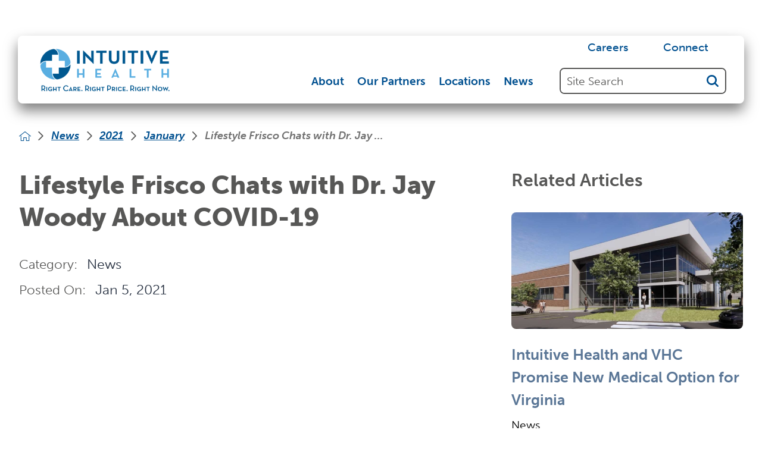

--- FILE ---
content_type: text/html; charset=utf-8
request_url: https://www.iheruc.com/news/2021/january/lifestyle-frisco-chats-with-dr-jay-woody-about-c/
body_size: 15581
content:
<!DOCTYPE html>
<html lang="en" xml:lang="en" xmlns="http://www.w3.org/1999/xhtml" data-anim="1" data-prlx="1" data-flr="1" data-i="x37dc20xp4z" data-is="jix55c_u1nm" data-gmap="AIzaSyD9RxIAFFpAdGvsN49rqOZLQbeZ6BSLoL4" data-sa="ONfwwf0%2F1dYo2vrTYBaRkT655abvHvysG%2BwFmm8jKPcmEMI%2FjL9SANMkuJe9mV1oyyijovCTfuPOPOeZtHxBNmn3qsnbFJswqgY56Tc9CnKVeiE%2FOFBzeBXJxCb7Pga9fcgSu5kJ2eCLvIEiHP3GKB1oN2zHX4FcGYZYjZtNZaoj%2B311">
<head>
	<script type="text/javascript" src="/cms/includes/xfe68wggbgd.2509161620371.js" defer data-require='["j/poly","j/modernizr","j/jquery","j/jquery.ui","j/ui.touch","j/ui.wheel","j/ui.draw","j/ui.mobile","j/timezone","static","j/jquery.cookie","extensions","uri","behaviors","c/scrollbar","c/loading","m/date","form","adapter","v/jwplayer","video","a/bootstrap","svg"]'></script>
	<title>Lifestyle Frisco Chats with Dr. Jay Woody About COVID-19</title>
	<link rel="canonical" href="https://www.iheruc.com/news/2021/january/lifestyle-frisco-chats-with-dr-jay-woody-about-c/"/>
	<meta content="text/html; charset=utf-8" http-equiv="Content-Type"/>
	<meta content="initial-scale=1" name="viewport"/>
	<meta http-equiv="X-UA-Compatible" content="IE=edge,chrome=1"/>
	<meta name="format-detection" content="telephone=no"/>
	<meta name="description" content="Dr. Jay Woody, chief medical officer of Intuitive Health and co-founder of Legacy ER & Urgent Care, sits down with Lifestyle Frisco to chat about COVID-19."/>
	<meta property="og:type" content="website"/>
	<meta property="og:site_name" content="Intuitive Health"/>
	<meta property="og:url" content="https://www.iheruc.com/news/2021/january/lifestyle-frisco-chats-with-dr-jay-woody-about-c/"/>
	<meta property="og:image" content="https://www.iheruc.com/images/system/blog/IH-Newsroom-Graphic.1).png"/>
	<meta name="twitter:card" content="summary_large_image"/>
	<meta name="twitter:image" content="https://www.iheruc.com/images/system/blog/IH-Newsroom-Graphic.1).png"/>
	<meta property="article:publisher" content="https://www.facebook.com/IHeruc/"/>
	<meta name="google-site-verification" content="4gSQ33MC6V1i-QlLInPaL514NXKieFSnTRwDXLYoU74"/>
	<meta name="audio-eye-hash" content="42930e645a1051bc0355522a6857492c"/>
	<script type="text/javascript">
(function(n){var t=n.Process||{},i=function(n){var t=+n;return isNaN(t)?n:t},u=function(n){return decodeURIComponent(n.replace(/\+/g,"%20"))},h=/\{(.+?)\}/g,c=window.location.hash&&window.location.hash[1]==="~"&&!/\bSPPC=./i.test(document.cookie||""),s=[],e=null,r=null,o=null,f=null;t.Page=function(n){for(var i=n.length;i--;)c?s.push(n[i]):t.Element(document.getElementById(n[i]))};t.Delayed=function(){var n,i;for(r=null;n=s.shift();)t.Element(document.getElementById(n));try{i=new CustomEvent("process.delayed",{bubbles:!0,cancelable:!0});document.documentElement.dispatchEvent(i)}catch(u){}};t.Element=function(n){if(n)switch(n.getAttribute("data-process")){case"if":t.If(n);break;case"replace":t.Replace(n);break;default:t.Fix(n)}};t.Replace=function(n){var i,f=n.parentNode,r=document.createTextNode(t.Get(n.getAttribute("data-replace"))),u=n.firstElementChild;u&&u.getAttribute&&(i=u.getAttribute("href"))&&i.substring(0,4)==="tel:"&&(i=document.createElement("a"),i.setAttribute("href","tel:"+r.data),i.appendChild(document.createTextNode(r.data)),r=i);f.insertBefore(r,n);f.removeChild(n)};t.Fix=function(n){var r,u,i,f=n.attributes.length,e=n.childNodes.length;if(n.nodeName==="SCRIPT"){n.parentNode.removeChild(n);return}while(f--)r=n.attributes[f],r.name.substring(0,13)=="data-replace-"&&(u=r.name.substring(13),n.setAttribute(u,t.Get(r.value)),n.removeAttribute(r.name));while(e--)i=n.childNodes[e],i.nodeType===3&&i.data&&i.data.indexOf("{")>=0&&(i.data=t.Get(i.data))};t.If=function(n){for(var i,u,f,e,o=n.parentNode,s=n.attributes.length,r=undefined;s--;){i=n.attributes[s];switch(i.name){case"field":r=t.Check(n,t.Get(i.value));break;case"nofield":r=!t.Check(n,t.Get(i.value))}if(r!==undefined)break}if(r)for(u=n.childNodes,f=0,e=u.length;f<e;f++)o.insertBefore(u[0],n);o.removeChild(n)};t.Check=function(n,r){for(var u,f,e=n.attributes.length;e--;){u=n.attributes[e];switch(u.name){case"equals":return r==t.Get(u.value);case"gt":case"greaterthan":case"morethan":return i(r)>i(t.Get(u.value));case"gte":return i(r)>=i(t.Get(u.value));case"lt":case"lessthan":case"lesserthan":return i(r)<i(t.Get(u.value));case"lte":return i(r)<=i(t.Get(u.value));case"ne":case"notequals":return r!=t.Get(u.value);case"contains":return f=t.Get(u.value),r.indexOf(f>=0);case"notcontains":return f=t.Get(u.value),!r.indexOf(f>=0);case"in":return f=t.Get(u.value),t.InArray(r,(""+f).split(","));case"notin":return f=t.Get(u.value),!t.InArray(r,(""+f).split(","));case"between":return f=t.Get(u.value).Split(","),f.length==2&&i(r)>=i(f[0])&&i(r)<=i(f[1])?!0:!1}}return!!r};t.InArray=function(n,t){for(var i=t.length;i--;)if(t[i]==n)return!0;return!1};t.Get=function(n){return n.replace(h,function(n,i){var r=i.split("/"),f=r.shift();return t.Data(f.split(":"),0,r[0])||u(r.shift()||"")})};t.Data=function(n,i,r){var u;switch(n[i].toLowerCase()){case"f":return t.Format(n[i+1],n,i+2,r);case"if":return t.Data(n,i+1)?n.pop():"";case"ifno":case"ifnot":return t.Data(n,i+1)?"":n.pop();case"q":case"querystring":return t.Query(n[i+1])||"";case"session":case"cookie":return t.Cookie(n[i+1])||"";case"number":return t.Number(n[i+1],r)||"";case"request":return u=t.Cookie("RWQ")||window.location.search,u&&u[0]==="?"&&n[i+1]&&n[i+1][0]!="?"&&(u=u.substr(1)),u;case"u":return t.UserData(n[i+1])||"";default:return""}};t.Format=function(n,i,r,u){var h,f,s,e,o;if(!n||r>i.length-1)return"";if(h=null,f=null,n=n.toLowerCase(),e=0,n=="binary")e=2;else if(r+1<i.length)switch(n){case"p":case"phone":case"p2":case"phone2":case"p3":case"phone3":i[r].indexOf("0")>=0&&(f=i[r],e=1);break;default:s=parseInt(i[r]);isNaN(s)||(h=s,e=1)}o=t.Data(i,r+e,u);switch(n){case"p":case"phone":return t.Phone(""+o,f);case"p2":case"phone2":return t.Phone(""+o,f||"000.000.0000");case"p3":case"phone3":return t.Phone(""+o,f||"000-000-0000");case"tel":return t.Phone(""+o,f||"0000000000")}};t.Phone=function(n,t){var u,i,f,r;if(!n)return"";if(u=n.replace(/\D+/g,""),u.length<10)return n;for(i=(t||"(000) 000-0000").split(""),f=0,r=0;r<i.length;r++)i[r]=="0"&&(f<u.length?i[r]=u[f++]:(i.splice(r,1),r--));return f==10&&u.length>10&&i.push(" x"+u.substring(10)),i.join("")};t.Query=function(n){var r,f,o,i,s;if(!e)for(e={},r=t.Cookie("RWQ")||window.location.search,f=r?r.substring(1).split("&"):[],o=f.length;o--;)i=f[o].split("="),s=u(i.shift()).toLowerCase(),e[s]=i.length?u(i.join("=")):null;return e[n.toLowerCase()]};t.Cookie=function(n){var f,i,o,e,t;if(!r)for(r={},f=document.cookie?document.cookie.split("; "):[],i=f.length;i--;){o=f[i].split("=");e=u(o.shift()).toLowerCase();t=o.join("=");switch(t[0]){case"#":r[e]=+t.substring(1);break;case":":r[e]=new Date(+t.substring(1));break;case"!":r[e]=t==="!!";break;case"'":r[e]=u(t.substring(1));break;default:r[e]=u(t)}}for(f=n.split("|"),i=0;i<f.length;i++)if(t=r[f[i].toLowerCase()],t)return t;return""};t.UserData=function(n){switch(n){case"DisplayName":return t.Cookie("U_DisplayName")||"";case"TimeOfDay":var r=new Date,i=r.getHours();return i>=17||i<5?"Evening":i<12?"Morning":"Afternoon"}};t.Number=function(n,i){var s,u,r,e;if(!i)return i;if(!o)for(o={},s=(t.Cookie("PHMAP")||"").split(","),e=0;e<s.length;e++)u=(s[e]||"").split("="),u.length===2&&(o[u[0]]=u[1]);return r=o[i],r&&r!=="0"||(r=i),f||(f={}),f[r]=1,r};t.Phones=function(){var n,t;if(f){n=[];for(t in f)f.hasOwnProperty(t)&&n.push(t);return n.join("|")}return null};n.Process=t;document.documentElement&&(document.documentElement.clientWidth<=1280||(t.Cookie("pref")&1)==1)&&(document.documentElement.className+=" minimize")})(this);
(function(n){window.rrequire||n(window)})(function(n){function b(i,r,u,f){var h,b,e,a,g,o,nt=(new Date).getTime(),p,c,l,w;if(((!s||nt-s>1e3)&&(st(),s=nt),!t[i])&&(h=k(i,f),h.length)){switch(h[0]){case"/common/js/j/jquery.js":case"/common/js/j/jquery.1.x.js":case"/common/js/j/jquery.2.x.js":h[0]=n.Modernizr&&n.Modernizr.canvas?"/common/js/j/jquery.2.x.js":"/common/js/j/jquery.1.x.js"}if(d(h),f==="css"?(e=n.document.createElement("link"),e.setAttribute("type","text/css"),e.setAttribute("rel","stylesheet"),a="href"):(e=n.document.createElement("script"),e.setAttribute("type","text/javascript"),e.setAttribute("async","async"),a="src",g=h.length<2||i[0]==="/"),i.indexOf("j/jquery")>=0)try{throw new Error("Jquery Require "+i);}catch(tt){for(console.log(tt.stack),p=[],c=arguments;c;)l=[],l.push.apply(l,c),p.push(l),w=c.callee.caller,c=w&&w.arguments;console.log(JSON.stringify(p))}o=h[0];o.substring(0,8)==="/common/"?o=v+o:o.substring(0,5)===rt&&(o=y+o);ot(e,i,f,g);e.setAttribute(a,o);b=n.document.head||n.document.body;b.appendChild(e)}}function ot(t,i,r,e){var s=function(){e?(n.register(i),l()):r==="css"&&(f[i]=!0,l())},o=function(){r==="js"&&console.log('error - "'+i+'" could not be loaded, rrequire will not fire.')};t.addEventListener?(t.addEventListener("load",s,!1),t.addEventListener("error",o,!1)):t.onload=t.onreadystatechange=function(n,r){var f=t.readyState;if(r||!f||/loaded|complete/.test(f)){if(f==="loaded"&&(t.children,t.readyState==="loading"&&(f="error")),t.onload=t.onreadystatechange=null,t=null,e&&f!=="error"){setTimeout(function(){var n=u[i];!n||n()?s():o();s=null;o=null},1);return}f==="error"?o():s();o=null;sucess=null}}}function st(){for(var t,r,u,i=document.querySelectorAll("script[src]"),n=0;n<i.length;n++)t=i[n],r=t.getAttribute("src"),u=t.getAttribute("data-require"),c(r,u,"js");for(i=document.querySelectorAll("link[rel='stylesheet'][href]"),n=0;n<i.length;n++)t=i[n],r=t.getAttribute("href"),u=t.getAttribute("data-require"),c(r,u,"css")}function k(t,i){var r=[];if(!t)return r;if(t.indexOf(n.location.origin)===0&&(t=t.substring(n.location.origin.length)),m=et.exec(t)){if(m[1])return r.push(t),r;if(m[2])return r.push(n.location.protocol+t),r;(m=/(.+?)\.\d{13}(\.\w{2,12})$/.exec(t))&&(t=m[1]+m[2]);r.push(t);(m=/^\/(common|cms)\/(admin\/|js\/|css\/)?(.+?)(\.js|\.css)$/.exec(t))&&(t=m[1]==="cms"?m[1]+"/"+(m[2]||"")+m[3]:m[2]==="admin/"?m[2]+m[3]:m[3],r.push(t))}else/^cms\//.test(t)?r.push("/"+t+"."+i):/^admin\//.test(t)?r.push("/common/"+t+"."+i):i==="js"?r.push("/common/js/"+t+"."+i):i==="css"&&r.push("/common/css/"+t+"."+i),r.push(t);return r}function c(n,i,r){var f,u;if(n&&!t[n]&&(f=k(n,r),d(f),i)){try{arr=it(i)}catch(e){return}for(len=arr&&arr.length,u=0;u<len;u++)c(arr[u],null,r)}}function d(n,i){for(var r,u=0;u<n.length;u++){r=n[u];switch(r){case"j/jquery":case"j/jquery.1.x":case"j/jquery.2.x":case"j/jquery.3.x":t["j/jquery"]=!0;t["j/jquery.1.x"]=!0;t["j/jquery.2.x"]=!0;t["j/jquery.3.x"]=!0;t["/common/js/j/jquery.js"]=!0;t["/common/js/j/jquery.1.x.js"]=!0;t["/common/js/j/jquery.2.x.js"]=!0;t["/common/js/j/jquery.3.x.js"]=!0;break;case"cms":case"cms-5":i==="css"?(t.cms=!0,t["cms-5"]=!0,t["/common/css/cms.css"]=!0,t["/common/css/cms-5.css"]=!0):t[r]=!0;break;default:t[r]=!0}}}function g(n){for(var t,i=n.length;i--;)if(t=n[i],t&&!f[t])return!1;return!0}function ht(){var t,n=r.length;for(e&&(clearTimeout(e),e=0);n--;)t=r[n],t[2]===!0&&r.splice(n,1);r.length===0&&document.documentElement.classList&&document.documentElement.classList.remove("requiring")}function l(){for(var t,i=0,u=r.length;i<u;)(t=r[i++],t[2]!==!0)&&g(t[0])&&(t[2]=!0,t[1](n.jQuery,n),e&&clearTimeout(e),e=setTimeout(ht,1))}function nt(n){var t;if(n){if(typeof n=="string")return[n.toLowerCase()];if(Array.isArray(n)){for(t=n.length;t--;)n[t]=(""+(n[t]||"")).toLowerCase();return n}return null}return null}function tt(n,t){for(var i,r,u=0;u<n.length;u++)if(i=h[n[u]],i){for(n.splice(u,1),u--,r=i[0].length;r--;)n.push(i[0][r]);if(i[1]&&t)for(r=i[1].length;r--;)t.push(i[1][r])}t&&t.length&&tt(t)}function ct(t){var r=0,i=function(){if(n.google&&n.google.maps)n.register(t);else if(++r>20)throw new Error("Unable to load google maps api script.");else setTimeout(i,250)};setTimeout(i,250)}var it=function(n,t){return(window.JSON2||JSON).parse(n,t)},i="/",o=".",a=":",v=i+i+"www.scorpioncms.com",rt=i+"cms"+i,y=i+i+window.location.host,f={},t={},r=[],e=0,p=document&&document.documentElement&&document.documentElement.getAttribute("data-gmap"),ut=p&&"&key="+p,w=Object.prototype,lt=w.toString,ft=w.hasOwnProperty,h={jquery:[["j/jquery","j/jquery.ui"]],behavior:[["behaviors"],["cms-behave"]],googlemap:[["https"+a+i+i+"maps.googleapis.com/maps/api/js?v=3&libraries=places&callback=registermap"+(ut||"")]],map:[["m/gmap"]],loading:[["c/loading2"],["cms-5"]],jwplayer:[[i+"common/js/v/jwplayer"+o+"js"]],tools:[["jquery","behavior","extensions","uri","chart","c/cms","c/scrollbar","loading","form"],["cms-tools","opensans"]],opensans:[["https"+a+i+i+"fonts.googleapis.com/css?family=Open+Sans:300,400italic,400,600,700|Montserrat:400,700"]],ckeditor:[[o+o+i+"ckeditor/ckeditor"]],ck:[["admin/ck/ckeditor"]],ace:[[i+i+"cdnjs.cloudflare.com/ajax/libs/ace/1.4.11/ace"+o+"js"]],weather:[["m/weather"]],cookie:[["j/jquery.cookie"]],form2:[["admin/js/form","admin/js/poly"]]},u={"j/jquery":function(){return!!n.jQuery},"j/jquery.1.x":function(){return!!n.jQuery},"j/jquery.2.x":function(){return!!n.jQuery},"j/jquery.3.x":function(){return!!n.jQuery},"j/jquery.ui":function(){return!!(n.jQuery&&n.jQuery.widget)},"j/jquery.cookie":function(){return!!(n.jQuery&&n.jQuery.cookie)},"j/poly":function(){return!!(n.Element&&n.Element.prototype&&n.Element.prototype.scrollIntoViewport)},googlemap:function(){return!!(n.google&&n.google.maps)},jwplayer:function(){return!!n.jwplayer},ckeditor:function(){return!!n.CKEDITOR},ace:function(){return!!n.ace},weather:function(){return!!(n.jQuery&&n.jQuery.weather)}},et=/^(https?:)?(\/\/([\w\-\.]+))?(\/.+)/i,s;(function(){var n;for(var t in u)ft.call(u,t)&&(n=h[t],n&&n[0]&&n[0][0]&&(u[n[0][0]]=u[t]))})();Array.isArray||(Array.isArray=function(n){return Object.prototype.toString.call(n)==="[object Array]"});Function.isFunction||(Function.isFunction=function(n){return Object.prototype.toString.call(n)==="[object Function]"});s=null;n.registerLoading=function(n){t[n]=!0};n.register=function(n){n&&typeof n=="string"&&(t[n]=!0,f[n]=!0,l())};n.registermap=function(){var n=h.googlemap[0][0];register(n)};n.rrequire=function(i,e,o){var a,h,v,c,s,y,l;if(i=nt(i),i){for(Function.isFunction(o)&&(a=o,o=e,e=a,a=null),o=nt(o),o||(o=[]),tt(i,o),h=i.length,v=!0;h--;)if((c=i[h],c)&&(s=c.toLowerCase(),!f[s])){if(y=u[s],y&&y()){f[s]=!0;continue}if(v=!1,!t[s]){if(s.indexOf("maps.googleapis.com")!==-1&&document.querySelector("script[src*='maps.googleapis.com']")){ct(s);continue}b(c,"script","src","js")}}for(h=0;h<o.length;)(l=o[h],l)&&(s=l.toLowerCase(),f[s]||b(l,"link","href","css"),h++);Function.isFunction(e)&&(v||g(i)?e(n.jQuery,n):r.push([i,e,!1]))}};n.rrequire.setBase=function(n){v=n};n.rrequire.setHost=function(n){y=n};n.rrequire.setDetect=function(n,t){n&&typeof n=="string"&&Function.isFunction(t)&&(u[n]=t)};n.rrequire.getLoading=function(){var n=Object.keys(t);return n.sort(),console.log(JSON.stringify(n,null,"\t"))};n.require||(n.require=n.rrequire)});
</script>
	<link rel="stylesheet" type="text/css" href="/cms/includes/dox2u_ywtkx.2412171244524.css" data-require='["cms","cms-behave"]'/>
	<script>(function(){
var cook = /(?:^|\b)COOK=(.+?)(?:$|;)/.exec( document.cookie )?.[1];
var analytics;
var marketing;
if(cook==='YES'){analytics=true;marketing=true;}
else if(cook==='NO!'){analytics=false;marketing=false;}
else if(cook==='ANALYTICS'){analytics=true;marketing=false;}
else if(cook==='MARKETING'){analytics=false;marketing=true;}
else{analytics=true;marketing=navigator.globalPrivacyControl||window.doNotSell?false:true;}
window.$consentState={analytics,marketing};
})();</script>
<script type="module" src="/common/usc/p/manage-cookies.js"></script>
</head>
<body style="opacity:0" class="lifestyle-frisco-chats-with-dr-jay-woody-about-covid-19-page news-branch sub system" data-config="_hxwu3xh.gwu\rpzeugrh.9vs\xbn9307w.fxv\lbh7kv2n.8gr" data-id="18738152" data-s="35" data-i="385624" data-p="132" data-fk="1370423">
<header id="HeaderZone"><div class="access-options access-menu v1" id="AccessibilityOptionsQS" universal_="true">
	
	
	<div class="access-btn open-btn flex-middle-center" title="Open the accessibility options menu"><svg viewBox="0 0 36 36"><path d="M3.37 27.6L32.63 27.6C34.516 27.6 36 29.05 36 30.8C36 32.55 34.474 34 32.63 34L3.37 34C1.484 34 0 32.55 0 30.8C0 29.05 1.528 27.6 3.37 27.6ZM3.37 14.8L23.64 14.8C25.528 14.8 27.012 16.25 27.012 18C27.012 19.75 25.528 21.2 23.64 21.2L3.37 21.2C1.484 21.2 0 19.75 0 18C0 16.25 1.528 14.8 3.37 14.8ZM32.676 8.4L3.37 8.4C1.484 8.4 0 6.95 0 5.2C0 3.45 1.526 2 3.37 2L32.63 2C34.516 2 36 3.45 36 5.2C36 6.95 34.516 8.4 32.676 8.4L32.676 8.4Z"></path></svg> <span>Open Accessibility Menu</span></div>
	<div class="flex-middle-between top-info">
		<svg class="accessibility" viewBox="0 0 36 36"><path d="M502.7 0a84.3 84.3 0 1 1-84.3 84.3A84.6 84.6 114.1 0 1 502.7 0ZM868.6 272.7L617.5 304.2v251.4L739.2 960.7a47.2 47.2 0 0 1-34.4 57.6A46.7 46.7 114.1 0 1 647.9 987.4L522.5 616.5H484.3L369.5 993.8a47 47 0 0 1-61.6 26.7a49.1 49.1 0 0 1-29.6-61.9L383.7 560.4V304.2L152.3 272.7A41.9 41.9 114.1 0 1 114.1 226.3A43.8 43.8 114.1 0 1 161.4 186.8L442.4 210.8h123.3L865.1 186.8a43.2 43.2 0 0 1 3.5 86.5Z"></path></svg>
	</div>
	<ul>
		<li>
			<button class="flex-" data-action="content"><svg viewBox="0 0 36 36"><path d="M12.706 23.824L12.706 20.647L36 20.647L36 23.824L12.706 23.824ZM0 12.177L36 12.177L36 15.353L0 15.353L0 12.177ZM27.529 3.706L36 3.706L36 6.882L27.529 6.882L27.529 3.706ZM0 3.706L23.294 3.706L23.294 6.882L0 6.882L0 3.706ZM8.471 23.824L0 23.824L0 20.647L8.471 20.647L8.471 23.824ZM19.059 32.294L0 32.294L0 29.118L19.059 29.118L19.059 32.294Z"></path></svg> Skip to Content</button>
		</li>
		<li>
			<button class="flex-" data-action="menu"><svg viewBox="0 0 36 36"><path d="M7.412 31.235L7.412 28.059L36 28.059L36 31.235L7.412 31.235ZM7.412 16.412L36 16.412L36 19.588L7.412 19.588L7.412 16.412ZM7.412 4.764L36 4.764L36 7.941L7.412 7.941L7.412 4.764ZM0 28.059L4.235 28.059L4.235 31.235L0 31.235L0 28.059ZM0 16.412L4.235 16.412L4.235 19.588L0 19.588L0 16.412ZM0 4.764L4.235 4.764L4.235 7.941L0 7.941L0 4.764Z"></path></svg> Skip to Menu</button>
		</li>
		<li>
			<button class="flex-" data-action="largeText"><svg viewBox="0 0 36 36"><path d="M31.2 17.404L31.2 12.604L28.8 12.604L28.8 17.404L24 17.404L24 19.804L28.8 19.804L28.8 24.604L31.2 24.604L31.2 19.804L36 19.804L36 17.404L31.2 17.404ZM26.4 1.804L0.01 1.796L0 5.404L10.8 5.404L10.8 34.204L14.4 34.204L14.4 5.404L26.4 5.404L26.4 1.804Z"></path></svg> Increase Text Size</button>
		</li>
		<li>
			<button class="flex- clear-btn" data-action="clear">Clear All <svg viewBox="0 0 36 36"><path d="M21.179 14.82L21.179 29.644L23.297 29.644L23.297 14.82L21.179 14.82ZM16.939 14.828L16.939 29.653L19.057 29.653L19.057 14.828L16.939 14.828ZM12.706 14.82L12.706 29.644L14.823 29.644L14.823 14.82L12.706 14.82ZM8.468 10.587L27.53 10.587L27.53 33.88L8.468 33.88L8.468 10.587ZM6.35 6.351L29.65 6.351L29.65 8.473L28.699 8.473C28.663 8.471 28.627 8.469 28.591 8.469L7.409 8.469C7.373 8.469 7.337 8.471 7.301 8.473L6.35 8.473L6.35 6.351ZM12.706 2.118L23.297 2.118L23.294 4.233L12.706 4.233L12.706 2.118ZM11.645 0C11.365 0 11.096 0.11 10.897 0.309C10.696 0.508 10.588 0.779 10.588 1.061L10.588 4.233L5.291 4.233C5.01 4.233 4.743 4.346 4.542 4.542C4.342 4.742 4.232 5.01 4.232 5.292L4.232 9.532C4.232 10.116 4.709 10.587 5.291 10.587L6.35 10.587L6.35 34.939C6.35 35.523 6.825 36 7.409 36L28.591 36C29.175 36 29.65 35.523 29.65 34.939L29.65 10.587L30.707 10.587C31.291 10.587 31.766 10.116 31.768 9.532L31.768 5.292C31.768 5.01 31.658 4.742 31.456 4.542C31.257 4.346 30.988 4.233 30.707 4.233L25.412 4.233L25.412 1.061C25.412 0.779 25.304 0.508 25.103 0.309C24.904 0.11 24.635 0 24.353 0L11.645 0Z"></path></svg></button>
		</li>
	</ul>
	<div class="access-btn close-btn">
		<svg title="Close the accessibility options menu" viewBox="0 0 36 36"><path d="M26.618 28.29L25.14 29.751L15.549 20.246L15.549 20.246L14.073 18.783L15.549 17.321L15.549 17.321L25.14 7.813L26.618 9.274L17.025 18.783L26.618 28.29ZM10.956 34.436L26.608 34.436L26.608 36L9.392 36L9.392 34.436L9.392 1.564L9.392 0L26.608 0L26.608 1.564L10.956 1.564L10.956 34.436Z"></path></svg> <span>Hide</span>
	</div>
</div><form id="Form_HeaderAreaV1" method="post" enctype="multipart/form-data" action="/news/2021/january/lifestyle-frisco-chats-with-dr-jay-woody-about-c/" data-search="1">
<input type="hidden" name="_m_" value="HeaderAreaV1">
<div class="header-area v1" universal_="true" id="HeaderAreaV1" data-header="true" data-show-hide="true">
	
	
	
	
	
	<div class="sticky-box">
		<div class="main wide flex-between-middle">
			<nav class="mobile-nav flex-between-stretch">
				<a href="/site-search/" class="third item-1">
					<div class="icon-cont"><svg viewBox="0 0 36 36"><use href="/cms/svg/site/icon_search.36.svg"></use></svg></div>
					<span>Search</span>
				</a>
				<a href="/connect/" class="third item-2">
					<div class="icon-cont"><svg role="presentation" viewBox="0 0 36 36"><use href="/cms/svg/site/icon_contact.36.svg"></use></svg></div>
					<span>Contact</span> 
				</a>
				<a href="javascript:void(0)" class="third menu-btn desktop" data-role="btn">
					<div class="menu-icon">
						<span></span>
						<span></span>
						<span></span>
					</div>
					<span>Menu</span>
				</a>
			</nav>
			<a class="top-logo" href="/"><img alt="Intuitive Health" src="[data-uri]" title="Intuitive Health" data-src="/images/assets/logo.png"></a>
			<div class="header-box auto">
				<a class="menu-btn mm-open mobile" role="button" href="javascript:void(0);" aria-label="Toggle Mobile Menu" data-role="btn">
					<span></span>
					<span></span>
					<span></span>
				</a>
				<div class="top-bar flex-middle-end">
					<nav class="secondary-nav">
						<ul class="flex-middle">
							<li>
							<a href="https://careers.iheruc.com/">Careers</a>
                        	
							</li><li>
							<a href="/connect/">Connect</a>
                        	
							</li>
						</ul>
					</nav>
				</div>
				<div class="nav-bar flex-middle-between">
					<nav class="top-nav stretch flex-row el-tab-box full" id="HeaderV1TopNav" data-role="panel" data-closing="true">
						<ul class="desktop-nav flex-row-end full" role="menubar" aria-label="Top Navigation">
							<li class=" flex-row children about" role="menuitem">
								<a class="flex-middle-center" href="/about/">About</a>
                    			
								
										<span class="el-tab" aria-label="Open child menu of About"><svg viewBox="0 0 36 36"><use data-href="/cms/svg/site/jix55c_u1nm.36.svg#caret_right"></use></svg></span>
										<div class="fly-out wide el-panel" data-role="fly-nav">
											<div class="ui-scroll">
												<ul class=" flex-wrap-middle-between">
												<li class=" level-1 benefits-of-dual-model-er-urgent-care full  flex-spaced-wrap" role="menuitem">
													<a href="/about/benefits-of-dual-model-er-urgent-care/" class="four-fifths">Benefits of Dual Model ER & Urgent Care</a>
													
												</li><li class=" level-1 center-of-excellence full  flex-spaced-wrap" role="menuitem">
													<a href="/about/center-of-excellence/" class="four-fifths">Center of Excellence</a>
													
												</li><li class=" level-1 meet-the-team full el-tab-box flex-spaced-wrap" role="menuitem">
													<a href="/about/meet-the-team/" class="four-fifths">Meet the Team</a>
													
														<span class="el-tab  fifth" aria-label="Open child menu of Meet the Team">
															<svg viewBox="0 0 36 36"><use data-href="/cms/svg/site/jix55c_u1nm.36.svg#caret_right"></use></svg>
														</span>
														<ul class="full el-panel sld pd_h-20 bg-bx ulk-bg" role="menu">
															<li class="" role="menuitem">
																<a class="blk pd_tp-20 pd_bt-20 clr-swp" href="/about/meet-the-team/?CategoryID=1183" target="">Board of Directors</a>
															</li><li class="" role="menuitem">
																<a class="blk pd_tp-20 pd_bt-20 clr-swp" href="/about/meet-the-team/?CategoryID=1184" target="">Intuitive Health Executive Team</a>
															</li>
														</ul>
													
												</li>
											</ul>
											</div>
										</div>
									
							</li><li class=" flex-row children our-partners" role="menuitem">
								<a class="flex-middle-center" href="/our-partners/">Our Partners</a>
                    			
								
										<span class="el-tab" aria-label="Open child menu of Our Partners"><svg viewBox="0 0 36 36"><use data-href="/cms/svg/site/jix55c_u1nm.36.svg#caret_right"></use></svg></span>
										<div class="fly-out wide el-panel" data-role="fly-nav">
											<div class="ui-scroll">
												<ul class=" flex-wrap-middle-between">
												<li class=" level-1 arizona full el-tab-box flex-spaced-wrap" role="menuitem">
													<a href="/our-partners/arizona/" class="four-fifths">Arizona</a>
													
														<span class="el-tab  fifth" aria-label="Open child menu of Arizona">
															<svg viewBox="0 0 36 36"><use data-href="/cms/svg/site/jix55c_u1nm.36.svg#caret_right"></use></svg>
														</span>
														<ul class="full el-panel sld pd_h-20 bg-bx ulk-bg" role="menu">
															<li class="" role="menuitem">
																<a class="blk pd_tp-20 pd_bt-20 clr-swp" href="/our-partners/arizona/honorhealth/" target="">HonorHealth</a>
															</li>
														</ul>
													
												</li><li class=" level-1 delaware full el-tab-box flex-spaced-wrap" role="menuitem">
													<a href="/our-partners/delaware/" class="four-fifths">Delaware</a>
													
														<span class="el-tab  fifth" aria-label="Open child menu of Delaware">
															<svg viewBox="0 0 36 36"><use data-href="/cms/svg/site/jix55c_u1nm.36.svg#caret_right"></use></svg>
														</span>
														<ul class="full el-panel sld pd_h-20 bg-bx ulk-bg" role="menu">
															<li class="" role="menuitem">
																<a class="blk pd_tp-20 pd_bt-20 clr-swp" href="/our-partners/delaware/bayhealth/" target="">Bayhealth</a>
															</li>
														</ul>
													
												</li><li class=" level-1 florida full el-tab-box flex-spaced-wrap" role="menuitem">
													<a href="/our-partners/florida/" class="four-fifths">Florida</a>
													
														<span class="el-tab  fifth" aria-label="Open child menu of Florida">
															<svg viewBox="0 0 36 36"><use data-href="/cms/svg/site/jix55c_u1nm.36.svg#caret_right"></use></svg>
														</span>
														<ul class="full el-panel sld pd_h-20 bg-bx ulk-bg" role="menu">
															<li class="" role="menuitem">
																<a class="blk pd_tp-20 pd_bt-20 clr-swp" href="/our-partners/florida/baptist-health-care/" target="">Baptist Health Care</a>
															</li><li class="" role="menuitem">
																<a class="blk pd_tp-20 pd_bt-20 clr-swp" href="/our-partners/florida/uf-health-central-florida/" target="">UF Health | Central Florida</a>
															</li><li class="" role="menuitem">
																<a class="blk pd_tp-20 pd_bt-20 clr-swp" href="/our-partners/florida/uf-health-jacksonville/" target="">UF Health | Jacksonville</a>
															</li>
														</ul>
													
												</li><li class=" level-1 indiana full el-tab-box flex-spaced-wrap" role="menuitem">
													<a href="/our-partners/indiana/" class="four-fifths">Indiana</a>
													
														<span class="el-tab  fifth" aria-label="Open child menu of Indiana">
															<svg viewBox="0 0 36 36"><use data-href="/cms/svg/site/jix55c_u1nm.36.svg#caret_right"></use></svg>
														</span>
														<ul class="full el-panel sld pd_h-20 bg-bx ulk-bg" role="menu">
															<li class="" role="menuitem">
																<a class="blk pd_tp-20 pd_bt-20 clr-swp" href="/our-partners/indiana/riverview-health/" target="">Riverview Health</a>
															</li><li class="" role="menuitem">
																<a class="blk pd_tp-20 pd_bt-20 clr-swp" href="/our-partners/indiana/deaconess/" target="">Deaconess</a>
															</li>
														</ul>
													
												</li><li class=" level-1 kentucky full el-tab-box flex-spaced-wrap" role="menuitem">
													<a href="/our-partners/kentucky/" class="four-fifths">Kentucky</a>
													
														<span class="el-tab  fifth" aria-label="Open child menu of Kentucky">
															<svg viewBox="0 0 36 36"><use data-href="/cms/svg/site/jix55c_u1nm.36.svg#caret_right"></use></svg>
														</span>
														<ul class="full el-panel sld pd_h-20 bg-bx ulk-bg" role="menu">
															<li class="" role="menuitem">
																<a class="blk pd_tp-20 pd_bt-20 clr-swp" href="/our-partners/kentucky/baptist-health/" target="">Baptist Health</a>
															</li>
														</ul>
													
												</li><li class=" level-1 new-mexico full  flex-spaced-wrap" role="menuitem">
													<a href="/our-partners/new-mexico/" class="four-fifths">New Mexico</a>
													
												</li><li class=" level-1 ohio full el-tab-box flex-spaced-wrap" role="menuitem">
													<a href="/our-partners/ohio/" class="four-fifths">Ohio</a>
													
														<span class="el-tab  fifth" aria-label="Open child menu of Ohio">
															<svg viewBox="0 0 36 36"><use data-href="/cms/svg/site/jix55c_u1nm.36.svg#caret_right"></use></svg>
														</span>
														<ul class="full el-panel sld pd_h-20 bg-bx ulk-bg" role="menu">
															<li class="" role="menuitem">
																<a class="blk pd_tp-20 pd_bt-20 clr-swp" href="/our-partners/ohio/promedica/" target="">ProMedica</a>
															</li>
														</ul>
													
												</li><li class=" level-1 oklahoma full el-tab-box flex-spaced-wrap" role="menuitem">
													<a href="/our-partners/oklahoma/" class="four-fifths">Oklahoma</a>
													
														<span class="el-tab  fifth" aria-label="Open child menu of Oklahoma">
															<svg viewBox="0 0 36 36"><use data-href="/cms/svg/site/jix55c_u1nm.36.svg#caret_right"></use></svg>
														</span>
														<ul class="full el-panel sld pd_h-20 bg-bx ulk-bg" role="menu">
															<li class="" role="menuitem">
																<a class="blk pd_tp-20 pd_bt-20 clr-swp" href="/our-partners/oklahoma/ou-health/" target="">OU Health</a>
															</li>
														</ul>
													
												</li><li class=" level-1 south-carolina full  flex-spaced-wrap" role="menuitem">
													<a href="/our-partners/south-carolina/" class="four-fifths">South Carolina</a>
													
												</li><li class=" level-1 texas full el-tab-box flex-spaced-wrap" role="menuitem">
													<a href="/our-partners/texas/" class="four-fifths">Texas</a>
													
														<span class="el-tab  fifth" aria-label="Open child menu of Texas">
															<svg viewBox="0 0 36 36"><use data-href="/cms/svg/site/jix55c_u1nm.36.svg#caret_right"></use></svg>
														</span>
														<ul class="full el-panel sld pd_h-20 bg-bx ulk-bg" role="menu">
															<li class="" role="menuitem">
																<a class="blk pd_tp-20 pd_bt-20 clr-swp" href="/our-partners/texas/legacy-er-urgent-care/" target="">Legacy ER & Urgent Care</a>
															</li><li class="" role="menuitem">
																<a class="blk pd_tp-20 pd_bt-20 clr-swp" href="/our-partners/texas/premier-er-urgent-care/" target="">Premier ER & Urgent Care </a>
															</li>
														</ul>
													
												</li><li class=" level-1 virginia full el-tab-box flex-spaced-wrap" role="menuitem">
													<a href="/our-partners/virginia/" class="four-fifths">Virginia</a>
													
														<span class="el-tab  fifth" aria-label="Open child menu of Virginia">
															<svg viewBox="0 0 36 36"><use data-href="/cms/svg/site/jix55c_u1nm.36.svg#caret_right"></use></svg>
														</span>
														<ul class="full el-panel sld pd_h-20 bg-bx ulk-bg" role="menu">
															<li class="" role="menuitem">
																<a class="blk pd_tp-20 pd_bt-20 clr-swp" href="/our-partners/virginia/vhc-health/" target="">VHC Health</a>
															</li>
														</ul>
													
												</li><li class=" level-1 washington full el-tab-box flex-spaced-wrap" role="menuitem">
													<a href="/our-partners/washington/" class="four-fifths">Washington</a>
													
														<span class="el-tab  fifth" aria-label="Open child menu of Washington">
															<svg viewBox="0 0 36 36"><use data-href="/cms/svg/site/jix55c_u1nm.36.svg#caret_right"></use></svg>
														</span>
														<ul class="full el-panel sld pd_h-20 bg-bx ulk-bg" role="menu">
															<li class="" role="menuitem">
																<a class="blk pd_tp-20 pd_bt-20 clr-swp" href="/our-partners/washington/virginia-mason-franciscan-health/" target="">Virginia Mason Franciscan Health</a>
															</li>
														</ul>
													
												</li>
											</ul>
											</div>
										</div>
									
							</li><li class=" flex-row  locations" role="menuitem">
								<a class="flex-middle-center" href="/locations/">Locations</a>
                    			
								
							</li><li class="selected flex-row children news" role="menuitem">
								<a class="flex-middle-center" href="/news/">News</a>
                    			
								
										<span class="el-tab" aria-label="Open child menu of News"><svg viewBox="0 0 36 36"><use data-href="/cms/svg/site/jix55c_u1nm.36.svg#caret_right"></use></svg></span>
										<div class="fly-out wide el-panel" data-role="fly-nav">
											<div class="ui-scroll">
												<ul class=" flex-wrap-middle-between">
												<li class=" level-1 2025 full el-tab-box flex-spaced-wrap" role="menuitem">
													<a href="/news/2025/" class="four-fifths">2025</a>
													
														<span class="el-tab  fifth" aria-label="Open child menu of 2025">
															<svg viewBox="0 0 36 36"><use data-href="/cms/svg/site/jix55c_u1nm.36.svg#caret_right"></use></svg>
														</span>
														<ul class="full el-panel sld pd_h-20 bg-bx ulk-bg" role="menu">
															<li class="" role="menuitem">
																<a class="blk pd_tp-20 pd_bt-20 clr-swp" href="/news/2025/august/" target="">August</a>
															</li><li class="" role="menuitem">
																<a class="blk pd_tp-20 pd_bt-20 clr-swp" href="/news/2025/july/" target="">July</a>
															</li><li class="" role="menuitem">
																<a class="blk pd_tp-20 pd_bt-20 clr-swp" href="/news/2025/june/" target="">June</a>
															</li>
														</ul>
													
												</li><li class=" level-1 2024 full el-tab-box flex-spaced-wrap" role="menuitem">
													<a href="/news/2024/" class="four-fifths">2024</a>
													
														<span class="el-tab  fifth" aria-label="Open child menu of 2024">
															<svg viewBox="0 0 36 36"><use data-href="/cms/svg/site/jix55c_u1nm.36.svg#caret_right"></use></svg>
														</span>
														<ul class="full el-panel sld pd_h-20 bg-bx ulk-bg" role="menu">
															<li class="" role="menuitem">
																<a class="blk pd_tp-20 pd_bt-20 clr-swp" href="/news/2024/october/" target="">October</a>
															</li><li class="" role="menuitem">
																<a class="blk pd_tp-20 pd_bt-20 clr-swp" href="/news/2024/august/" target="">August</a>
															</li><li class="" role="menuitem">
																<a class="blk pd_tp-20 pd_bt-20 clr-swp" href="/news/2024/july/" target="">July</a>
															</li><li class="" role="menuitem">
																<a class="blk pd_tp-20 pd_bt-20 clr-swp" href="/news/2024/june/" target="">June</a>
															</li><li class="" role="menuitem">
																<a class="blk pd_tp-20 pd_bt-20 clr-swp" href="/news/2024/april/" target="">April</a>
															</li>
														</ul>
													
												</li><li class=" level-1 2023 full el-tab-box flex-spaced-wrap" role="menuitem">
													<a href="/news/2023/" class="four-fifths">2023</a>
													
														<span class="el-tab  fifth" aria-label="Open child menu of 2023">
															<svg viewBox="0 0 36 36"><use data-href="/cms/svg/site/jix55c_u1nm.36.svg#caret_right"></use></svg>
														</span>
														<ul class="full el-panel sld pd_h-20 bg-bx ulk-bg" role="menu">
															<li class="" role="menuitem">
																<a class="blk pd_tp-20 pd_bt-20 clr-swp" href="/news/2023/october/" target="">October</a>
															</li><li class="" role="menuitem">
																<a class="blk pd_tp-20 pd_bt-20 clr-swp" href="/news/2023/april/" target="">April</a>
															</li><li class="" role="menuitem">
																<a class="blk pd_tp-20 pd_bt-20 clr-swp" href="/news/2023/march/" target="">March</a>
															</li><li class="" role="menuitem">
																<a class="blk pd_tp-20 pd_bt-20 clr-swp" href="/news/2023/february/" target="">February</a>
															</li><li class="" role="menuitem">
																<a class="blk pd_tp-20 pd_bt-20 clr-swp" href="/news/2023/january/" target="">January</a>
															</li>
														</ul>
													
												</li><li class=" level-1 2022 full el-tab-box flex-spaced-wrap" role="menuitem">
													<a href="/news/2022/" class="four-fifths">2022</a>
													
														<span class="el-tab  fifth" aria-label="Open child menu of 2022">
															<svg viewBox="0 0 36 36"><use data-href="/cms/svg/site/jix55c_u1nm.36.svg#caret_right"></use></svg>
														</span>
														<ul class="full el-panel sld pd_h-20 bg-bx ulk-bg" role="menu">
															<li class="" role="menuitem">
																<a class="blk pd_tp-20 pd_bt-20 clr-swp" href="/news/2022/december/" target="">December</a>
															</li><li class="" role="menuitem">
																<a class="blk pd_tp-20 pd_bt-20 clr-swp" href="/news/2022/november/" target="">November</a>
															</li><li class="" role="menuitem">
																<a class="blk pd_tp-20 pd_bt-20 clr-swp" href="/news/2022/october/" target="">October</a>
															</li><li class="" role="menuitem">
																<a class="blk pd_tp-20 pd_bt-20 clr-swp" href="/news/2022/september/" target="">September</a>
															</li><li class="" role="menuitem">
																<a class="blk pd_tp-20 pd_bt-20 clr-swp" href="/news/2022/august/" target="">August</a>
															</li><li class="" role="menuitem">
																<a class="blk pd_tp-20 pd_bt-20 clr-swp" href="/news/2022/july/" target="">July</a>
															</li><li class="" role="menuitem">
																<a class="blk pd_tp-20 pd_bt-20 clr-swp" href="/news/2022/june/" target="">June</a>
															</li><li class="" role="menuitem">
																<a class="blk pd_tp-20 pd_bt-20 clr-swp" href="/news/2022/may/" target="">May</a>
															</li><li class="" role="menuitem">
																<a class="blk pd_tp-20 pd_bt-20 clr-swp" href="/news/2022/april/" target="">April</a>
															</li><li class="" role="menuitem">
																<a class="blk pd_tp-20 pd_bt-20 clr-swp" href="/news/2022/march/" target="">March</a>
															</li><li class="" role="menuitem">
																<a class="blk pd_tp-20 pd_bt-20 clr-swp" href="/news/2022/february/" target="">February</a>
															</li><li class="" role="menuitem">
																<a class="blk pd_tp-20 pd_bt-20 clr-swp" href="/news/2022/january/" target="">January</a>
															</li>
														</ul>
													
												</li><li class="selected level-1 2021 full el-tab-box flex-spaced-wrap" role="menuitem">
													<a href="/news/2021/" class="four-fifths">2021</a>
													
														<span class="el-tab  fifth" aria-label="Open child menu of 2021">
															<svg viewBox="0 0 36 36"><use data-href="/cms/svg/site/jix55c_u1nm.36.svg#caret_right"></use></svg>
														</span>
														<ul class="full el-panel sld pd_h-20 bg-bx ulk-bg" role="menu">
															<li class="" role="menuitem">
																<a class="blk pd_tp-20 pd_bt-20 clr-swp" href="/news/2021/december/" target="">December</a>
															</li><li class="" role="menuitem">
																<a class="blk pd_tp-20 pd_bt-20 clr-swp" href="/news/2021/november/" target="">November</a>
															</li><li class="" role="menuitem">
																<a class="blk pd_tp-20 pd_bt-20 clr-swp" href="/news/2021/october/" target="">October</a>
															</li><li class="" role="menuitem">
																<a class="blk pd_tp-20 pd_bt-20 clr-swp" href="/news/2021/september/" target="">September</a>
															</li><li class="" role="menuitem">
																<a class="blk pd_tp-20 pd_bt-20 clr-swp" href="/news/2021/august/" target="">August</a>
															</li><li class="" role="menuitem">
																<a class="blk pd_tp-20 pd_bt-20 clr-swp" href="/news/2021/july/" target="">July</a>
															</li><li class="" role="menuitem">
																<a class="blk pd_tp-20 pd_bt-20 clr-swp" href="/news/2021/june/" target="">June</a>
															</li><li class="" role="menuitem">
																<a class="blk pd_tp-20 pd_bt-20 clr-swp" href="/news/2021/may/" target="">May</a>
															</li><li class="" role="menuitem">
																<a class="blk pd_tp-20 pd_bt-20 clr-swp" href="/news/2021/april/" target="">April</a>
															</li><li class="" role="menuitem">
																<a class="blk pd_tp-20 pd_bt-20 clr-swp" href="/news/2021/march/" target="">March</a>
															</li><li class="" role="menuitem">
																<a class="blk pd_tp-20 pd_bt-20 clr-swp" href="/news/2021/february/" target="">February</a>
															</li><li class="selected" role="menuitem">
																<a class="blk pd_tp-20 pd_bt-20 clr-swp" href="/news/2021/january/" target="">January</a>
															</li>
														</ul>
													
												</li><li class=" level-1 2020 full el-tab-box flex-spaced-wrap" role="menuitem">
													<a href="/news/2020/" class="four-fifths">2020</a>
													
														<span class="el-tab  fifth" aria-label="Open child menu of 2020">
															<svg viewBox="0 0 36 36"><use data-href="/cms/svg/site/jix55c_u1nm.36.svg#caret_right"></use></svg>
														</span>
														<ul class="full el-panel sld pd_h-20 bg-bx ulk-bg" role="menu">
															<li class="" role="menuitem">
																<a class="blk pd_tp-20 pd_bt-20 clr-swp" href="/news/2020/december/" target="">December</a>
															</li><li class="" role="menuitem">
																<a class="blk pd_tp-20 pd_bt-20 clr-swp" href="/news/2020/november/" target="">November</a>
															</li><li class="" role="menuitem">
																<a class="blk pd_tp-20 pd_bt-20 clr-swp" href="/news/2020/october/" target="">October</a>
															</li><li class="" role="menuitem">
																<a class="blk pd_tp-20 pd_bt-20 clr-swp" href="/news/2020/september/" target="">September</a>
															</li><li class="" role="menuitem">
																<a class="blk pd_tp-20 pd_bt-20 clr-swp" href="/news/2020/august/" target="">August</a>
															</li><li class="" role="menuitem">
																<a class="blk pd_tp-20 pd_bt-20 clr-swp" href="/news/2020/july/" target="">July</a>
															</li><li class="" role="menuitem">
																<a class="blk pd_tp-20 pd_bt-20 clr-swp" href="/news/2020/june/" target="">June</a>
															</li><li class="" role="menuitem">
																<a class="blk pd_tp-20 pd_bt-20 clr-swp" href="/news/2020/may/" target="">May</a>
															</li><li class="" role="menuitem">
																<a class="blk pd_tp-20 pd_bt-20 clr-swp" href="/news/2020/april/" target="">April</a>
															</li><li class="" role="menuitem">
																<a class="blk pd_tp-20 pd_bt-20 clr-swp" href="/news/2020/january/" target="">January</a>
															</li>
														</ul>
													
												</li><li class=" level-1 2019 full el-tab-box flex-spaced-wrap" role="menuitem">
													<a href="/news/2019/" class="four-fifths">2019</a>
													
														<span class="el-tab  fifth" aria-label="Open child menu of 2019">
															<svg viewBox="0 0 36 36"><use data-href="/cms/svg/site/jix55c_u1nm.36.svg#caret_right"></use></svg>
														</span>
														<ul class="full el-panel sld pd_h-20 bg-bx ulk-bg" role="menu">
															<li class="" role="menuitem">
																<a class="blk pd_tp-20 pd_bt-20 clr-swp" href="/news/2019/december/" target="">December</a>
															</li><li class="" role="menuitem">
																<a class="blk pd_tp-20 pd_bt-20 clr-swp" href="/news/2019/november/" target="">November</a>
															</li><li class="" role="menuitem">
																<a class="blk pd_tp-20 pd_bt-20 clr-swp" href="/news/2019/october/" target="">October</a>
															</li><li class="" role="menuitem">
																<a class="blk pd_tp-20 pd_bt-20 clr-swp" href="/news/2019/august/" target="">August</a>
															</li><li class="" role="menuitem">
																<a class="blk pd_tp-20 pd_bt-20 clr-swp" href="/news/2019/july/" target="">July</a>
															</li><li class="" role="menuitem">
																<a class="blk pd_tp-20 pd_bt-20 clr-swp" href="/news/2019/june/" target="">June</a>
															</li><li class="" role="menuitem">
																<a class="blk pd_tp-20 pd_bt-20 clr-swp" href="/news/2019/may/" target="">May</a>
															</li><li class="" role="menuitem">
																<a class="blk pd_tp-20 pd_bt-20 clr-swp" href="/news/2019/january/" target="">January</a>
															</li>
														</ul>
													
												</li><li class=" level-1 2018 full el-tab-box flex-spaced-wrap" role="menuitem">
													<a href="/news/2018/" class="four-fifths">2018</a>
													
														<span class="el-tab  fifth" aria-label="Open child menu of 2018">
															<svg viewBox="0 0 36 36"><use data-href="/cms/svg/site/jix55c_u1nm.36.svg#caret_right"></use></svg>
														</span>
														<ul class="full el-panel sld pd_h-20 bg-bx ulk-bg" role="menu">
															<li class="" role="menuitem">
																<a class="blk pd_tp-20 pd_bt-20 clr-swp" href="/news/2018/december/" target="">December</a>
															</li><li class="" role="menuitem">
																<a class="blk pd_tp-20 pd_bt-20 clr-swp" href="/news/2018/june/" target="">June</a>
															</li><li class="" role="menuitem">
																<a class="blk pd_tp-20 pd_bt-20 clr-swp" href="/news/2018/february/" target="">February</a>
															</li>
														</ul>
													
												</li><li class=" level-1 2017 full el-tab-box flex-spaced-wrap" role="menuitem">
													<a href="/news/2017/" class="four-fifths">2017</a>
													
														<span class="el-tab  fifth" aria-label="Open child menu of 2017">
															<svg viewBox="0 0 36 36"><use data-href="/cms/svg/site/jix55c_u1nm.36.svg#caret_right"></use></svg>
														</span>
														<ul class="full el-panel sld pd_h-20 bg-bx ulk-bg" role="menu">
															<li class="" role="menuitem">
																<a class="blk pd_tp-20 pd_bt-20 clr-swp" href="/news/2017/october/" target="">October</a>
															</li><li class="" role="menuitem">
																<a class="blk pd_tp-20 pd_bt-20 clr-swp" href="/news/2017/september/" target="">September</a>
															</li><li class="" role="menuitem">
																<a class="blk pd_tp-20 pd_bt-20 clr-swp" href="/news/2017/august/" target="">August</a>
															</li>
														</ul>
													
												</li><li class=" level-1 categories full el-tab-box flex-spaced-wrap" role="menuitem">
													<a href="/news/categories/" class="four-fifths">Categories</a>
													
														<span class="el-tab  fifth" aria-label="Open child menu of Categories">
															<svg viewBox="0 0 36 36"><use data-href="/cms/svg/site/jix55c_u1nm.36.svg#caret_right"></use></svg>
														</span>
														<ul class="full el-panel sld pd_h-20 bg-bx ulk-bg" role="menu">
															<li class="" role="menuitem">
																<a class="blk pd_tp-20 pd_bt-20 clr-swp" href="/news/categories/consumer-health/" target="">Consumer Health</a>
															</li><li class="" role="menuitem">
																<a class="blk pd_tp-20 pd_bt-20 clr-swp" href="/news/categories/emergency-room/" target="">Emergency Room</a>
															</li><li class="" role="menuitem">
																<a class="blk pd_tp-20 pd_bt-20 clr-swp" href="/news/categories/insurance/" target="">Insurance</a>
															</li><li class="" role="menuitem">
																<a class="blk pd_tp-20 pd_bt-20 clr-swp" href="/news/categories/news/" target="">News</a>
															</li><li class="" role="menuitem">
																<a class="blk pd_tp-20 pd_bt-20 clr-swp" href="/news/categories/press-release/" target="">Press Release</a>
															</li><li class="" role="menuitem">
																<a class="blk pd_tp-20 pd_bt-20 clr-swp" href="/news/categories/symptoms-treatment/" target="">Symptoms & Treatment</a>
															</li><li class="" role="menuitem">
																<a class="blk pd_tp-20 pd_bt-20 clr-swp" href="/news/categories/urgent-care/" target="">Urgent Care</a>
															</li>
														</ul>
													
												</li>
											</ul>
											</div>
										</div>
									
							</li>
						</ul>
					</nav>
					<div class="flex-between-middle box-cont">
						<div class="site-search-box ui-repeater" id="SiteSearch">
								<div class="search-input flex-row" data-item="i" data-key="">
									<label id="SearchLabel" for="SiteSearch_ITM0_C">Site Search</label>
									<input aria-labelledby="SearchLabel" placeholder="Site Search" type="search" id="SiteSearch_ITM0_C" class="ui-cms-input" name="SiteSearch$ITM0$C" value>
									<button title="Site Search" aria-label="Site Search" class="icon-btn flex-center-middle" type="submit" id="SiteSearch_ITM0_ctl02" name="SiteSearch$ITM0$ctl02" data-commandname="Search"><svg viewBox="0 0 36 36"><use data-href="/cms/svg/site/jix55c_u1nm.36.svg#hp_search"></use></svg></button>
								</div>
							</div>
					</div>
				</div>
			</div>
			<div class="mobile-box flex-between-middle">
				<a class="phone-link" href="tel:(469) 399-5000" id="HeaderAreaV1_1" data-replace-href="tel:{F:P:Cookie:PPCP1/(469)%20399-5000}"><span id="HeaderAreaV1_2" data-process="replace" data-replace="{F:P3:Cookie:PPCP1/469-399-5000}">469-399-5000</span></a>
			</div>
		</div>
	</div>
</div>
</form>
<script id="Process_HeaderAreaV1" type="text/javascript" style="display:none;">window.Process&&Process.Page(['Process_HeaderAreaV1','HeaderAreaV1_1','HeaderAreaV1_2']);</script>
</header>
<main id="MainZone"><div class="breadcrumb v2" id="BreadcrumbsButtonsQS" universal_="true">
	
	<div class="main">
		<div class="bread-container flex-wrap-start-middle system-style" id="BreadCrumb">
			<a aria-label="back to homepage" href="/" class="home-link flex-middle-center"><svg viewBox="0 0 36 36"><use href="/cms/svg/site/icon_home.36.svg "></use></svg></a>
			<span class="separator"><svg viewBox="0 0 36 36"><use href="/cms/svg/site/icon_caret_right.36.svg "></use></svg></span>
			<a class="link-style-1" href="/news/" target="">News</a><span class="separator"><svg viewBox="0 0 36 36"><use href="/cms/svg/site/icon_caret_right.36.svg "></use></svg></span><a class="link-style-1" href="/news/2021/" target="">2021</a><span class="separator"><svg viewBox="0 0 36 36"><use href="/cms/svg/site/icon_caret_right.36.svg "></use></svg></span><a class="link-style-1" href="/news/2021/january/" target="">January</a><span class="separator"><svg viewBox="0 0 36 36"><use href="/cms/svg/site/icon_caret_right.36.svg "></use></svg></span><span class="selected link-style-disabled">Lifestyle Frisco Chats with Dr. Jay ...</span>
		</div>
	</div>
</div><section id="TwoColSub" class="two-col-container sub-zone" universal_="true">
	<div class="main flex-spaced-between-top-block-1024">
		<div class="sub-zone content-zone" id="SubZoneLeft"><article class="system-style system-entry blog-details ui-repeater" id="BlogContentQS" itemscope="" itemtype="http://schema.org/BlogPosting" universal_="true" data-onvisible="visible" data-content="true">
	
	
	
	<h1 data-item="i" data-key="1370423">Lifestyle Frisco Chats with Dr. Jay Woody About COVID-19</h1>
	<ul class="inline-items" data-item="i" data-key="1370423">
		<li class="categories-list flex-middle-wrap ui-repeater" id="BlogContentQS_ITM1370423_CategoryList">
			
				<strong class="label-style mar-r-1">Category: </strong>
				<span class="mar-r-tiny" data-item="i" data-key="2449675">
					<a href="/news/?CategoryID=183940">News</a>
				</span>
			
		</li>
		
			<li class="flex-middle-wrap">
				<strong class="label-style mar-r-1">Posted On: </strong>
				<time>Jan 5, 2021</time>
			</li>
		
		
	</ul>
	
		<figure class="system-card ">
			
			
				
					<img loading="lazy" alt="Lifestyle Frisco Chats with Dr. Jay Woody About COVID-19" src="[data-uri]" data-bg="/images/system/blog/IH-Newsroom-Graphic.1).png">
				
				
			
		</figure>
	
	<div class="blog-content content-style" data-item="i" data-key="1370423">
		<p>Dr. Jay Woody, chief medical officer of Intuitive Health and co-founder of Legacy ER &amp; Urgent Care, sits down with Lifestyle Frisco to chat about COVID-19.</p><p><a target="_blank" href="https://www.youtube.com/watch?v=CQ9p4UMgMGw">Clarifying Covid-19 With Dr. Jay Woody of Legacy ER</a></p>
	</div>
	
	<span class="all-the-schema" style="display:none" data-item="i" data-key="1370423">
		<meta itemprop="datePublished" content="Jan 5, 2021"/>
		<meta itemprop="dateModified" content="Sep 23, 2022"/>
		<meta itemprop="headline" content="Lifestyle Frisco Chats with Dr. Jay Woody About COVID-19"/>
		<meta itemprop="description" content="Dr. Jay Woody, chief medical officer of Intuitive Health and co-founder of Legacy ER & Urgent Care, sits down with Lifestyle Frisco to chat about COVID-19. Clarifying Covid-19 With Dr. Jay Woody of Legacy ER"/>
		<meta itemprop="mainEntityOfPage" content="http://www.iheruc.com/news/2021/january/lifestyle-frisco-chats-with-dr-jay-woody-about-c/"/>
		
			<meta itemprop="image" content="http://www.iheruc.com/images/system/blog/IH-Newsroom-Graphic.1).png"/>
		
		
		
		
			<meta itemprop="author" content="Intuitive Health"/>
		
		<span itemprop="publisher" itemscope="" itemtype="http://schema.org/Organization">
			<meta itemprop="name" content="Intuitive Health"/>
			<span itemprop="logo" itemscope="" itemtype="https://schema.org/ImageObject">
				<meta itemprop="url" content="http://www.iheruc.com/images/assets/logo.png"/>
				<meta itemprop="width" content="270"/>
				<meta itemprop="height" content="83"/>
			</span>
		</span>
	</span>
</article></div>
		<aside class="sub-zone side-zone" id="SubZoneRight"><section class="system-style no-padding related-blogs blogs ui-repeater" id="BlogRelatedPosts" universal_="true" data-onvisible="visible">
	
	<header data-item="i" data-key="">
		<strong class="title-style-3">Related Articles</strong>
	</header>
	<ul id="BlogRelatedPosts_ITM0_RelatedPostsList" class="system-cards items-3 ui-repeater" data-item="i" data-key="1580173">
		<li class="item-1 news" data-item="i" data-key="1580173">
			<a href="/news/2024/october/intuitive-health-and-vhc-promise-new-medical-opt/">
				<figure role="presentation">
					<picture>
						
							<img loading="lazy" src="[data-uri]" alt="" data-src="/cms/thumbnails/00/830x415//images/blog/Screenshot-2024-09-23-094332.jpg">
							<meta itemprop="image" content="http://www.iheruc.com/images/blog/Screenshot-2024-09-23-094332.jpg"/>
						
						
					</picture>
					
				</figure>
				<strong class="title-style-5">Intuitive Health and VHC Promise New Medical Option for Virginia</strong>
				<span class="note-style-1">News</span>
				<span class="link-style-1">Continue Reading</span>
			</a>
		</li><li class="item-2 news" data-item="i" data-key="1567227">
			<a href="/news/2024/august/intuitive-health-featured-in-healthcare-faciliti/">
				<figure role="presentation">
					<picture>
						
							<img loading="lazy" src="[data-uri]" alt="" data-src="/cms/thumbnails/00/830x415//images/blog/Screenshot-2024-08-12-175240.jpg">
							<meta itemprop="image" content="http://www.iheruc.com/images/blog/Screenshot-2024-08-12-175240.jpg"/>
						
						
					</picture>
					
				</figure>
				<strong class="title-style-5">Intuitive Health Featured in Healthcare Facilities Today</strong>
				<span class="note-style-1">News</span>
				<span class="link-style-1">Continue Reading</span>
			</a>
		</li><li class="item-3 news" data-item="i" data-key="1564219">
			<a href="/news/2024/july/baptist-health-breaks-ground-on-third-combined-e/">
				<figure role="presentation">
					<picture>
						
							<img loading="lazy" src="[data-uri]" alt="" data-src="/cms/thumbnails/00/830x415//images/locations/BH-KY-Groundbreaking-July-2024.jpg">
							<meta itemprop="image" content="http://www.iheruc.com/images/locations/BH-KY-Groundbreaking-July-2024.jpg"/>
						
						
					</picture>
					
				</figure>
				<strong class="title-style-5">Baptist Health Breaks Ground On Third Combined ER and Urgent Care Facility</strong>
				<span class="note-style-1">News</span>
				<span class="link-style-1">Continue Reading</span>
			</a>
		</li>
	</ul>
</section></aside>
	</div>
</section><section class="system-style blogs featured off-bg" id="FeaturedBlogs" universal_="true" data-onvisible="visible">
	
	
	<div class="main ui-repeater" id="FeaturedBlogsRepeater">
		<header class="mar-b-1">
			<h2 class="title-style-2">Featured Articles</h2>
		</header>
		<ul class="system-cards items-3">
			<li class="item-1  featured" data-item="i" data-key="1650090">
				<a href="/news/2025/july/intuitive-health-recognizes-outstanding-care-wit/">
				<figure role="presentation">
					<picture>
						
							<img loading="lazy" src="[data-uri]" alt="" data-src="/cms/thumbnails/00/830x415//images/blog/Legacy-Frisco-West-Team.jpg">
							<meta itemprop="image" content="http://www.iheruc.com/images/blog/Legacy-Frisco-West-Team.jpg"/>
						
						
					</picture>
					
						<span class="featured">
							<svg viewBox="0 0 36 36"><use data-href="/cms/svg/site/jix55c_u1nm.36.svg#star"></use></svg>
						</span>
					
				</figure>
				<strong class="title-style-5">Intuitive Health Recognizes ...</strong>
				<span class="note-style-1">Featured, Press Release</span>
				<p>PLANO, TX – Intuitive Health, the nationwide leader in combined emergency room and urgent care centers, has named the recipients of its 2025 Center of ...</p>
				 <span class="link-style-1">Continue Reading</span>
				</a>
			</li><li class="item-2  featured" data-item="i" data-key="1653850">
				<a href="/news/2025/july/baptist-health-breaks-ground-on-new-innovative-c/">
				<figure role="presentation">
					<picture>
						
							<img loading="lazy" src="[data-uri]" alt="" data-src="/cms/thumbnails/00/830x415//images/blog/Georgetown-Groundbreaking-Corey-07.1).jpg">
							<meta itemprop="image" content="http://www.iheruc.com/images/blog/Georgetown-Groundbreaking-Corey-07.1).jpg"/>
						
						
					</picture>
					
						<span class="featured">
							<svg viewBox="0 0 36 36"><use data-href="/cms/svg/site/jix55c_u1nm.36.svg#star"></use></svg>
						</span>
					
				</figure>
				<strong class="title-style-5">Baptist Health breaks ground on ...</strong>
				<span class="note-style-1">Featured, Press Release</span>
				<p>Georgetown, Ky. (July 21, 2025) - Baptist Health Kentucky, in partnership with Dallas-based Intuitive Health, today broke ground on its newest ...</p>
				 <span class="link-style-1">Continue Reading</span>
				</a>
			</li><li class="item-3  featured" data-item="i" data-key="1656548">
				<a href="/news/2025/july/baptist-health-unveils-new-er-and-urgent-care-ce/">
				<figure role="presentation">
					<picture>
						
							<img loading="lazy" src="[data-uri]" alt="" data-src="/cms/thumbnails/00/830x415//images/blog/Glenmary-Opening-95.jpg">
							<meta itemprop="image" content="http://www.iheruc.com/images/blog/Glenmary-Opening-95.jpg"/>
						
						
					</picture>
					
						<span class="featured">
							<svg viewBox="0 0 36 36"><use data-href="/cms/svg/site/jix55c_u1nm.36.svg#star"></use></svg>
						</span>
					
				</figure>
				<strong class="title-style-5">Baptist Health Unveils New ER and ...</strong>
				<span class="note-style-1">Featured, Press Release</span>
				<p>LOUISVILLE, KY (July 31, 2025) - Baptist Health, in partnership with Dallas-based Intuitive Health, officially cut the ribbon today on its newest ...</p>
				 <span class="link-style-1">Continue Reading</span>
				</a>
			</li>
		</ul>
	</div>
</section></main>
<footer id="FooterZone"><section class="footer v1" id="FooterV1" universal_="true" data-section="">
	
	
	<div class="main flex-center">
		<div class="footer-info flex-middle-between-spaced">
			<div class="schema-info third" itemscope="" itemtype="http://schema.org/MedicalOrganization">
				<div class="business-info">
					<div class="bottom-logo ui-repeater" id="FooterLogo">
						<a class="" href="/" data-item="i" data-key="62598">
							<img loading="lazy" alt="Intuitive Health" src="[data-uri]" title="Intuitive Health" data-src="/images/assets/footer-logo.png">
						</a>
					</div>
					<meta itemprop="name" content="Intuitive Health"/>
					<meta itemprop="description" content="Combined Emergency Room And Urgent Care"/>
					<meta itemprop="url" content="http://www.iheruc.com/"/>
					<meta itemprop="image" content="/images/assets/logo.png"/>
					<meta itemprop="telephone" content="469-399-5000" id="FooterV1_1" data-replace-content="{F:P3:Cookie:PPCP1/469-399-5000}"/>
				</div>
				<div class="location-info">
					<span itemprop="address" itemscope="" itemtype="http://schema.org/PostalAddress">
						<span itemprop="streetAddress">5700 Granite Parkway Building II
							
								Suite 455
							
						</span>
						<br>
						<span itemprop="addressLocality">Plano</span>,
						<span itemprop="addressRegion">TX </span>
						<span itemprop="postalCode">75024</span></span>
				</div>
				<div class="contact-info">
					<a class="phone-link" href="tel:1-469-399-5000" id="FooterV1_2" data-replace-href="tel:{F:P:1-000-000-0000:Cookie:PPCP1/1-469-399-5000}"><span><span id="FooterV1_3" data-process="replace" data-replace="{F:P3:Cookie:PPCP1/469-399-5000}">469-399-5000</span></span></a>
				</div>
			</div>
			<div class="link-cont three-fifths">
				<nav class="footer-nav" id="FooterV1Links">
				<ul class="flex-wrap">
					<li class="fourth">
						<a href="/about/">About</a>
                        
					</li><li class="fourth">
						<a href="/our-partners/">Our Partners</a>
                        
					</li><li class="fourth">
						<a href="https://careers.iheruc.com/">Careers</a>
                        
					</li><li class="fourth">
						<a href="/connect/">Connect</a>
                        
					</li><li class="fourth">
						<a href="/news/">News</a>
                        
					</li>
				</ul>
			</nav>
			<div class="btn-cont">
				<a href="/connect/" class="btn v1">Become A Partner Today</a>
			</div>
			</div>
			<ul class="social-info items-2 flex- ui-repeater" id="FooterSocial">
					<li class="item-1" data-item="i" data-key="73477">
						<div class="border-dark">
							<a class="flex-center-middle" aria-label="facebook link" href="https://www.facebook.com/IHeruc/" target="_blank" rel="nofollow noopener">
								<svg viewBox="0 0 36 36"><use href="/cms/svg/admin/b02chict1vf.36.svg#facebook"></use></svg>
							</a>
						</div>
					</li><li class="item-2" data-item="i" data-key="73479">
						<div class="border-dark">
							<a class="flex-center-middle" aria-label="linkedin link" href="https://www.linkedin.com/company/intuitivehealth/" target="_blank" rel="nofollow noopener">
								<svg viewBox="0 0 36 36"><use href="/cms/svg/admin/b02chict1vf.36.svg#linkedin"></use></svg>
							</a>
						</div>
					</li>
				</ul>
		</div>
	</div>
	<div class="ie-popup modal" id="IEPopup">
		<div class="bg"></div>
		<div class="container">
			<div class="modal-btn">
				x
			</div>
			<div class="content">
				<p class="icon">⚠</p>
				<p>Your browser is out of date. To get the full experience of this website,
					 please update to most recent version.</p>
			</div>
			<a href="http://browsehappy.com/" target="_blank" rel="nofollow noopener" class="btn v1 light">Update My Browser</a>
		</div>
	</div>
</section>
<script id="Process_FooterV1" type="text/javascript" style="display:none;">window.Process&&Process.Page(['Process_FooterV1','FooterV1_1','FooterV1_2','FooterV1_3']);</script>
<section class="scorp-footer-area v1 no-bg-image text-left" id="ScorpionFooterV1" universal_="true" data-section="">
	<div class="main flex-between-middle-wrap">
		<ul class="left-side flex-between-middle-wrap-block-500">
			<li>
				<span>Copyright &copy; 2026</span>
			</li>
			<li>
				<a href="/site-map/">Site Map</a>
			</li>
			<li>
				<a href="/privacy-policy/">Privacy Policy</a>
			</li>
			<li>
				<a href="/accessibility/">Accessibility</a>
			</li>
		</ul>
		<a class="scorp-link" href="https://www.scorpion.co/hospitals" target="_blank">
			<img src="[data-uri]" title="Scorpion Healthcare Marketing" alt="Scorpion Healthcare Marketing" data-src="/common/scorpion/logo/stack-gray.png">
		</a>
	</div>
</section></footer>

<noscript id="deferred-styles">
	<link rel="stylesheet" href="https://use.typekit.net/nxw5ulr.css"/>
</noscript>
<script>
var loadDeferredStyles = function() {
	var addStylesNode = document.getElementById('deferred-styles');
	var replacement = document.createElement('div');
	replacement.innerHTML = addStylesNode.textContent;
	document.body.appendChild(replacement)
	addStylesNode.parentElement.removeChild(addStylesNode);
};
var raf = requestAnimationFrame || mozRequestAnimationFrame ||
webkitRequestAnimationFrame || msRequestAnimationFrame;
if (raf) raf(function() { window.setTimeout(loadDeferredStyles, 0); });
else window.addEventListener('load', loadDeferredStyles);
</script>
<script type="text/javascript" src="/cms/includes/rgb5llqgt1_.2501140937126.js" defer data-require='["audioeye"]'></script>
<script type="text/javascript" src="https://analytics.scorpion.co/sa.js" defer></script>
<script type="text/javascript">rrequire('m/site-header',function(){$('#HeaderV1TopNav').siteHeader();});</script>
<script type="text/javascript">rrequire('m/tabbable',function(){$('#HeaderV1TopNav').tabbable();});</script>
<script type="text/javascript">rrequire('form',function(){$('#Form_HeaderAreaV1').html5form();});</script>
<script>
document.write=function(text){
  if(!text||!text.trim()){
	return;
  }
  var reg_script=/^(<script[^>]*?>)([\s\S]*?)<\/script>$/g;
  var m=reg_script.exec(text);
  if(m){
	var src=/\bsrc=["']([\s\S]+?)["']/g.exec(m[1]);
	var script=document.createElement('script');
	script.setAttribute('data-document-write','');
	document.body.appendChild(script);
	if(src){
	  script.src=src[1];
	}else{
	  script.innerHTML = m[2];
	}
  }else if(text.indexOf('<noscript')===-1){
	var parser=new DOMParser();
	var doc=parser.parseFromString(text,'text/html');
	while(doc.body.children.length){
	  document.body.appendChild(doc.body.firstElementChild);
	}
  }
};
(function(){
var list1=[];
var list2=[
	"%3C!--%20Google%20Tag%20Manager%20--%3E",
	"%0D%0A",
	"%3Cscript%3E(function(w%2Cd%2Cs%2Cl%2Ci)%7Bw%5Bl%5D%3Dw%5Bl%5D%7C%7C%5B%5D%3Bw%5Bl%5D.push(%7B'gtm.start'%3A%0D%0Anew%20Date().getTime()%2Cevent%3A'gtm.js'%7D)%3Bvar%20f%3Dd.getElementsByTagName(s)%5B0%5D%2C%0D%0Aj%3Dd.createElement(s)%2Cdl%3Dl!%3D'dataLayer'%3F'%26l%3D'%2Bl%3A''%3Bj.async%3Dtrue%3Bj.src%3D%0D%0A'https%3A%2F%2Fwww.googletagmanager.com%2Fgtm.js%3Fid%3D'%2Bi%2Bdl%3Bf.parentNode.insertBefore(j%2Cf)%3B%0D%0A%7D)(window%2Cdocument%2C'script'%2C'dataLayer'%2C'GTM-MWSM4J7')%3B%3C%2Fscript%3E",
	"%0D%0A",
	"%3C!--%20End%20Google%20Tag%20Manager%20--%3E",
	"%0A",
	"%3C!--%20Facebook%20Pixel%20Code%20--%3E",
	"%0D%0A",
	"%3Cscript%3E%0D%0A!function(f%2Cb%2Ce%2Cv%2Cn%2Ct%2Cs)%7Bif(f.fbq)return%3Bn%3Df.fbq%3Dfunction()%7Bn.callMethod%3F%0D%0An.callMethod.apply(n%2Carguments)%3An.queue.push(arguments)%7D%3Bif(!f._fbq)f._fbq%3Dn%3B%0D%0An.push%3Dn%3Bn.loaded%3D!0%3Bn.version%3D'2.0'%3Bn.queue%3D%5B%5D%3Bt%3Db.createElement(e)%3Bt.defer%3D!0%3B%0D%0At.src%3Dv%3Bs%3Db.getElementsByTagName(e)%5B0%5D%3Bs.parentNode.insertBefore(t%2Cs)%7D(window%2C%0D%0Adocument%2C'script'%2C'%2F%2Fconnect.facebook.net%2Fen_US%2Ffbevents.js')%3B%0D%0A%0D%0Afbq('dataProcessingOptions'%2C%20%5B'LDU'%5D%2C%200%2C%200)%3B%0D%0A%0D%0Afbq('init'%2C%20'5916615018409628')%3B%0D%0Afbq('track'%2C%20'PageView')%3B%3C%2Fscript%3E",
	"%0D%0A",
	"%3C!--%20End%20Facebook%20Pixel%20Code%20--%3E",
	"%0A"
];
var ready=function(){
  requestAnimationFrame(function(){
	if(window.$consentState?.analytics){
	  for(var i=0;i<list1.length;i++){
	    var code=decodeURIComponent(list1[i]);
	    document.write(code);
	  }
	  list1.length=0;
    }
	if(window.$consentState?.marketing){
  	  for(var i=0;i<list2.length;i++){
	    var code=decodeURIComponent(list2[i]);
	    document.write(code);
	  }
	  list2.length=0;
    }
  });
  window.removeEventListener('DOMContentLoaded',ready);
};
switch (document.readyState){
  case 'complete':
  case 'loaded':
  case 'interactive':
	ready();
	break;
  default:
	window.addEventListener('DOMContentLoaded',ready);
  break;
}
window.$afterConsent=ready;
})();
</script>
<script defer src="https://static.cloudflareinsights.com/beacon.min.js/vcd15cbe7772f49c399c6a5babf22c1241717689176015" integrity="sha512-ZpsOmlRQV6y907TI0dKBHq9Md29nnaEIPlkf84rnaERnq6zvWvPUqr2ft8M1aS28oN72PdrCzSjY4U6VaAw1EQ==" data-cf-beacon='{"version":"2024.11.0","token":"58d0648ce51b43e1b6b590bc6654441d","r":1,"server_timing":{"name":{"cfCacheStatus":true,"cfEdge":true,"cfExtPri":true,"cfL4":true,"cfOrigin":true,"cfSpeedBrain":true},"location_startswith":null}}' crossorigin="anonymous"></script>
</body>
</html>

--- FILE ---
content_type: image/svg+xml; charset=utf-8
request_url: https://www.iheruc.com/cms/svg/site/jix55c_u1nm.36.svg
body_size: 21297
content:
<?xml version="1.0" encoding="UTF-8" standalone="no"?>
<svg xmlns="http://www.w3.org/2000/svg" viewBox="0 0 36 36">
<style>
	g path { stroke: none; }
	g.root { display: none; }
	g.root:target { display: inline; }
	g line { stroke: black; }
	g circle { stroke: black; }
	g polyline { stroke: black; }
</style>
<g class="root" id="alert" data-name="alert">
	<path d="M0 18a18 18 0 1 1 18 18A18.028 18.028-5620.102 0 1 0 18Zm3.6 0a14.4 14.4 0 1 0 14.4-14.4A14.388 14.388-5620.102 0 0 3.6 18Zm12.6 9a1.8 1.8 0 1 1 1.8 1.8A1.8 1.8-5620.102 0 1 16.2 26.998Zm1.64-3.76a1.796 1.796 0 0 1-1.64-1.64l-0.92-10.8a2.728 2.728 0 0 1 5.44-0.44V10.8l-0.92 10.8a1.796 1.796 0 0 1-1.81 1.646Q17.915 23.246 17.84 23.238Z" />
</g>
<g class="root" id="bill_pay" data-name="bill-pay">
	<path d="M4.992 35.999a2.458 2.458 0 0 1-1.64-0.612A2.364 2.364 2.566 0 1 2.566 33.609V2.323A2.375 2.375 2.566 0 1 4.951 0H22.254c0.025 0 0.051 0 0.078 0 0.071 0 0.143 0.006 0.214 0.012h0.082l0.016 0.005a0.791 0.791 0 0 1 0.132 0.011l0.065 0.011L22.894 0.068a1.708 1.708 0 0 1 0.6 0.487q0.176 0.18 0.355 0.357t0.376 0.379l8.904 8.957a0.888 0.888 0 0 1 0.306 0.661V32.937c0 0.241 0 0.482 0 0.724a2.32 2.32 0 0 1-2.108 2.332c-0.074 0.005-0.138 0.007-0.203 0.007ZM4.348 2.393V33.603a0.617 0.617 0 0 0 0.611 0.616H4.98l1.013 0l2.025 0H31.134a0.545 0.545 0 0 0 0.518-0.574V11.858q-0.307 0-0.614 0c-0.402 0-0.803 0-1.204-0.004s-0.798-0.005-1.196-0.005H23.992A2.376 2.376 2.566 0 1 21.988 10.67l-0.018-0.034a3.36 3.36 0 0 1-0.301-1.75V1.791H8.926L6.287 1.791q-0.657 0-1.316 0.004H4.932A0.587 0.587 2.566 0 0 4.348 2.393ZM23.454 4.72v4.76a0.601 0.601 0 0 0 0.308 0.522a2.215 2.215 0 0 0 0.875 0.065l0.028 0H30.433c-1.7-1.714-6.974-7.01-6.974-7.01C23.459 3.217 23.454 4.331 23.454 4.72ZM24.966 28.412c-0.224 0-0.446-0.005-0.667-0.005H9.653a0.893 0.893 0 0 1 0-1.785c0.241-0.009 0.472-0.012 0.701-0.012s0.456 0 0.684 0.005 0.446 0.006 0.667 0.006h14.643a0.893 0.893 0 1 1 0 1.785c-0.239 0.009-0.467 0.012-0.701 0.012S25.193 28.415 24.966 28.412ZM12.413 21.453V20.39A3.71 3.71 2.566 0 1 9.631 16.824v-0.234l0.041-0.03a0.896 0.896 0 0 1 1.756 0.258a1.906 1.906 0 0 0 1.745 1.913a0.616 0.616 0 0 1 0.132-0.014a0.575 0.575 0 0 1 0.116 0.012a1.908 1.908 0 0 0 0.785-3.611a2.08 2.08 0 0 0-0.906-0.209h-0.044a3.816 3.816 0 0 1-1.54-0.368a3.688 3.688 0 0 1 0.696-6.895V6.524a0.893 0.893 0 1 1 1.784 0V7.633a3.697 3.697 0 0 1 2.833 3.577a0.893 0.893 0 1 1-1.784 0a1.947 1.947 0 0 0-1.09-1.732a1.894 1.894 0 0 0-0.826-0.186a1.928 1.928 0 0 0-1.185 0.408a1.918 1.918 0 0 0 0.312 3.215a2.069 2.069 0 0 0 0.901 0.206h0.045a3.834 3.834 0 0 1 1.537 0.368a3.687 3.687 0 0 1-0.741 6.909v1.052a0.893 0.893 0 1 1-1.784 0Z" />
</g>
<g class="root" id="blog" data-name="blog">
	<path d="M2.013 35.999a2.016 2.016 0 0 1-2.013-2.011v-31.977a2.016 2.016 0 0 1 2.013-2.012h31.976a2.015 2.015 0 0 1 2.011 2.012v31.977a2.015 2.015 0 0 1-2.011 2.011Zm-0.292-33.988v31.977a0.291 0.291 0 0 0 0.292 0.288h31.976a0.292 0.292 0 0 0 0.291-0.288v-31.977a0.293 0.293 0 0 0-0.291-0.29h-31.976A0.292 0.292-12054.902 0 0 1.721 2.011Zm19.373 29.78a0.863 0.863 0 0 1 0-1.726h10.609a0.863 0.863 0 0 1 0 1.726Zm-16.709 0a0.863 0.863 0 0 1 0-1.726h10.615a0.863 0.863 0 0 1-0.005 1.726Zm16.709-4.32a0.861 0.861 0 1 1 0-1.723h10.609a0.861 0.861 0 1 1 0 1.723Zm-16.709 0a0.861 0.861 0 1 1 0-1.723h10.615a0.861 0.861 0 0 1-0.005 1.723Zm1.157-4.423a2.015 2.015 0 0 1-2.013-2.011v-10.8a2.014 2.014 0 0 1 2.013-2.012h25.011a2.015 2.015 0 0 1 2.013 2.012v10.8a2.016 2.016 0 0 1-2.013 2.011Zm-0.285-1.955a0.29 0.29 0 0 0 0.285 0.232h25.011a0.289 0.289 0 0 0 0.289-0.248v-3.106l-6.076-4.31l-9 6.924a0.9 0.9 0 0 1-0.531 0.18a0.841 0.841 0 0 1-0.375-0.09l-4.71-2.285Zm0-10.863v8.9l4.46-2.466a0.854 0.854 0 0 1 0.413-0.105a0.9 0.9 0 0 1 0.382 0.09l4.631 2.25l9.083-6.982a0.854 0.854 0 0 1 0.522-0.18a0.876 0.876 0 0 1 0.499 0.158l5.607 3.971v-5.638a0.292 0.292 0 0 0-0.291-0.292h-25.013A0.292 0.292-12054.902 0 0 5.254 10.229Zm0.786 2.647a2.592 2.592 0 1 1 2.59 2.591A2.595 2.595-12054.902 0 1 6.039 12.877Zm1.725 0a0.867 0.867 0 1 0 0.865-0.869A0.867 0.867-12054.902 0 0 7.765 12.877Zm21.491-6.82a0.863 0.863 0 0 1 0-1.726h2.449a0.863 0.863 0 0 1 0 1.726Zm-4.509 0a0.863 0.863 0 0 1 0-1.726h2.449a0.863 0.863 0 0 1 0 1.726Zm-20.791 0a0.863 0.863 0 0 1 0-1.726h18.386a0.863 0.863 0 0 1 0 1.726Z" />
</g>
<g class="root" id="calendar" data-name="calendar">
	<path d="M6.706 35.999A6.737 6.737 0 0 1 0 29.247V10.281A6.713 6.713 0 0 1 6.706 3.574h3.135V0.987a0.987 0.987 0 1 1 1.974 0V3.574H24.186V0.987a0.987 0.987 0 1 1 1.974 0V3.574h3.136A6.713 6.713 0 0 1 35.999 10.281V29.294a6.713 6.713 0 0 1-6.705 6.705ZM1.974 29.294A4.738 4.738 0 0 0 6.706 34.026H29.342a4.684 4.684 0 0 0 4.684-4.788V16.079H1.974Zm0-19.014v3.826H34.073V10.281a4.737 4.737 0 0 0-4.732-4.732H26.206v3.541a0.987 0.987 0 0 1-1.974 0V5.549H11.815v3.541a0.987 0.987 0 0 1-1.974 0V5.549H6.706A4.795 4.795 0 0 0 1.974 10.281ZM16.621 30.276v-4.206H12.439V23.495H16.621V19.309h2.58v4.186h4.189v2.576H19.2v4.206Z" />
</g>
<g class="root" id="calendar_alt" data-name="calendar-alt">
	<path d="M17.366 32.171h-14.38a3.01 3.01 0 0 1-2.987-2.987v-23.001a3.01 3.01 0 0 1 2.987-2.994h3.106v-2.139a1.009 1.009 0 0 1 1.013-1.013a1.009 1.009 0 0 1 1.013 1.013v2.139h15.783v-2.139a1.011 1.011 0 0 1 1.015-1.013a1.011 1.011 0 0 1 1.013 1.013v2.139h3.271a3.005 3.005 0 0 1 2.987 2.994v11.274a10.202 10.202 0 0 1 1.41 1.41a10.364 10.364 0 0 1-1.464 14.712a10.597 10.597 0 0 1-6.7 2.383A10.403 10.403-27642.567 0 1 17.366 32.171Zm-0.286-6.655a8.442 8.442 0 0 0 8.454 8.46a8.442 8.442 0 0 0 8.462-8.46a8.442 8.442 0 0 0-8.462-8.454A8.442 8.442-27642.567 0 0 17.081 25.516Zm-14.991 3.668a1.006 1.006 0 0 0 1.013 1.013h13.072a10.294 10.294 0 0 1 0-9.419a10.441 10.441 0 0 1 14.039-4.67v-3.098h-28.126Zm0-23.001h0.111v4.903h28.128v-4.85a1.018 1.018 0 0 0-1.013-1.022h-3.265v2.155a1.009 1.009 0 0 1-1.013 1.013a1.006 1.006 0 0 1-1.013-1.013v-2.155h-15.79v2.091a1.013 1.013 0 0 1-1.015 1.015a1.013 1.013 0 0 1-1.013-1.015v-2.145h-3.098A1.008 1.008-27642.567 0 0 2.09 6.183Zm22.04 25.029l-3.612-3.215l-0.056-0.056a0.984 0.984 0 0 1 0-1.41a0.984 0.984 0 0 1 1.41 0l2.764 2.48l4.51-7.154l0.054-0.056a1 1 0 0 1 1.41-0.23a0.88 0.88 0 0 1 0.167 1.354l-5.126 8.115c0 0.063-0.054 0.119-0.117 0.18a0.975 0.975 0 0 1-0.699 0.298A0.997 0.997-27642.567 0 1 24.132 31.21Z" />
</g>
<g class="root" id="caret_down" data-name="caret-down">
	<path d="M16.457 27.454a2.183 2.183 0 0 0 3.085 0h0l15.818-15.818a2.183 2.183 0 0 0-3.088-3.088L18.002 22.825l-14.274-14.274a2.183 2.183 0 0 0-3.088 3.088Z" />
</g>
<g class="root" id="caret_left" data-name="caret_left">
	<path d="M8.54 16.434c-0.861 0.861-0.861 2.244 0 3.079l0 0l15.841 15.841c0.861 0.861 2.244 0.861 3.079 0c0.861-0.861 0.861-2.244 0-3.079l-14.275-14.275l14.275-14.275c0.861-0.861 0.861-2.244 0-3.079c-0.861-0.861-2.244-0.861-3.079 0l0 0L8.54 16.434z" />
</g>
<g class="root" id="caret_right" data-name="caret_right">
	<path d="M27.458 19.564c0.861-0.861 0.861-2.244 0-3.08l0 0l-15.84-15.84c-0.861-0.861-2.244-0.861-3.08 0c-0.861 0.861-0.861 2.244 0 3.08l14.274 14.274l-14.274 14.274c-0.861 0.861-0.861 2.244 0 3.08c0.861 0.861 2.244 0.861 3.08 0l0 0L27.458 19.564z" />
</g>
<g class="root" id="caret_up" data-name="caret_up">
	<path d="M19.566 8.54c-0.861-0.861-2.244-0.861-3.079 0l0 0l-15.841 15.841c-0.861 0.861-0.861 2.244 0 3.079c0.861 0.861 2.244 0.861 3.079 0l14.275-14.275l14.275 14.275c0.861 0.861 2.244 0.861 3.079 0c0.861-0.861 0.861-2.244 0-3.079l0 0L19.566 8.54z" />
</g>
<g class="root" id="check" data-name="check">
	<path style=" stroke:none;fill-rule:nonzero;;fill-opacity:1;" d="M9.797 33.34C2.898 29.484-0.52 21.449 1.484 13.805C3.488 6.16 10.406 0.836 18.312 0.855C21.281 0.859 24.203 1.621 26.797 3.066C27.246 3.328 27.406 3.902 27.152 4.355C26.984 4.652 26.672 4.84 26.328 4.836C26.168 4.84 26.008 4.797 25.867 4.715C22.621 2.902 18.832 2.316 15.188 3.066C6.816 4.777 1.41 12.945 3.113 21.32C4.383 27.453 9.219 32.219 15.367 33.406C21.52 34.59 27.777 31.965 31.238 26.742C33.516 23.324 34.324 19.137 33.488 15.117C33.434 14.875 33.484 14.621 33.625 14.41C33.762 14.203 33.977 14.059 34.223 14.016C34.285 14 34.348 13.996 34.41 13.996C34.855 13.996 35.242 14.309 35.332 14.746C35.562 15.891 35.68 17.055 35.684 18.223C35.664 24.387 32.387 30.078 27.066 33.188C21.742 36.297 15.176 36.355 9.797 33.348ZM17.629 22.164L11.047 15.602C10.871 15.422 10.77 15.18 10.77 14.93C10.77 14.68 10.871 14.441 11.047 14.266C11.227 14.086 11.465 13.988 11.715 13.984C11.965 13.984 12.203 14.086 12.379 14.266L18.293 20.16L34.074 4.418C34.445 4.055 35.039 4.055 35.406 4.418C35.582 4.598 35.684 4.84 35.684 5.094C35.684 5.34 35.586 5.578 35.406 5.754L18.965 22.164C18.785 22.34 18.543 22.438 18.293 22.438C18.047 22.438 17.805 22.34 17.629 22.164ZM17.629 22.164" />
</g>
<g class="root" id="check_stamp" data-name="check stamp">
	<path class="path-1" d="M18 5.538A12.462 12.462 0 1 0 30.462 18A12.476 12.476 0 0 0 18 5.538m0 23.538A11.077 11.077 0 1 1 29.077 18A11.09 11.09 0 0 1 18 29.077" />
	<path class="path-2" d="M34.665 20.73C35.291 19.952 36 19.069 36 18s-0.709-1.95-1.335-2.729A4.791 4.791 0 0 1 33.715 13.788a5.014 5.014 0 0 1 0.074-1.832c0.154-1.017 0.313-2.068-0.201-2.958-0.523-0.905-1.567-1.311-2.492-1.669a4.858 4.858 0 0 1-1.598-0.831a4.866 4.866 0 0 1-0.831-1.599C28.315 3.977 27.906 2.933 27 2.41c-0.89-0.514-1.938-0.357-2.958-0.201a5.064 5.064 0 0 1-1.833 0.073a4.793 4.793 0 0 1-1.483-0.946C19.952 0.709 19.068 0 18 0s-1.951 0.709-2.73 1.335A4.789 4.789 0 0 1 13.788 2.285a4.999 4.999 0 0 1-1.832-0.074C10.938 2.055 9.888 1.893 9 2.41c-0.904 0.522-1.31 1.566-1.668 2.487a4.855 4.855 0 0 1-0.831 1.599a4.862 4.862 0 0 1-1.599 0.831c-0.921 0.358-1.965 0.762-2.487 1.667-0.515 0.89-0.356 1.938-0.201 2.958A5.019 5.019 0 0 1 2.285 13.788a4.765 4.765 0 0 1-0.946 1.482C0.709 16.049 0 16.932 0 18s0.709 1.951 1.335 2.73A4.773 4.773 0 0 1 2.285 22.212a5.001 5.001 0 0 1-0.073 1.833C2.054 25.062 1.895 26.113 2.41 27c0.522 0.9 1.566 1.309 2.487 1.667a4.866 4.866 0 0 1 1.599 0.834a4.855 4.855 0 0 1 0.831 1.599c0.359 0.921 0.762 1.965 1.668 2.487 0.889 0.516 1.938 0.355 2.958 0.202a5.035 5.035 0 0 1 1.833-0.073a4.786 4.786 0 0 1 1.482 0.946C16.049 35.291 16.932 36 18 36s1.951-0.709 2.729-1.335a4.777 4.777 0 0 1 1.484-0.946a5.016 5.016 0 0 1 1.833 0.073c1.016 0.153 2.067 0.314 2.957-0.201 0.904-0.523 1.31-1.567 1.668-2.487a4.859 4.859 0 0 1 0.831-1.599a4.858 4.858 0 0 1 1.598-0.831c0.921-0.358 1.965-0.762 2.488-1.668 0.515-0.89 0.356-1.942 0.202-2.958a5.015 5.015 0 0 1-0.074-1.832a4.777 4.777 0 0 1 0.946-1.482m-1.079-0.867a5.746 5.746 0 0 0-1.205 1.992a5.937 5.937 0 0 0 0.042 2.397A3.539 3.539 0 0 1 32.392 26.308A3.572 3.572 0 0 1 30.6 27.381a5.84 5.84 0 0 0-2.077 1.144a5.852 5.852 0 0 0-1.146 2.077A3.566 3.566 0 0 1 26.308 32.392a3.549 3.549 0 0 1-2.056 0.03a5.915 5.915 0 0 0-2.398-0.042a5.742 5.742 0 0 0-1.992 1.205A3.584 3.584 0 0 1 18 34.615a3.587 3.587 0 0 1-1.862-1.029a5.742 5.742 0 0 0-1.992-1.205a3.521 3.521 0 0 0-0.91-0.109a10.119 10.119 0 0 0-1.488 0.151A3.545 3.545 0 0 1 9.692 32.392A3.565 3.565 0 0 1 8.62 30.6a5.844 5.844 0 0 0-1.145-2.077a5.831 5.831 0 0 0-2.077-1.145A3.568 3.568 0 0 1 3.608 26.308a3.538 3.538 0 0 1-0.031-2.057a5.949 5.949 0 0 0 0.042-2.397A5.752 5.752 0 0 0 2.414 19.862A3.576 3.576 0 0 1 1.385 18a3.581 3.581 0 0 1 1.029-1.862a5.752 5.752 0 0 0 1.205-1.992a5.949 5.949 0 0 0-0.042-2.397A3.545 3.545 0 0 1 3.608 9.692A3.574 3.574 0 0 1 5.4 8.62a5.834 5.834 0 0 0 2.077-1.145a5.84 5.84 0 0 0 1.146-2.077A3.556 3.556 0 0 1 9.692 3.608a3.539 3.539 0 0 1 2.057-0.031a5.934 5.934 0 0 0 2.397 0.042A5.752 5.752 0 0 0 16.138 2.414A3.581 3.581 0 0 1 18 1.385a3.585 3.585 0 0 1 1.863 1.029a5.75 5.75 0 0 0 1.992 1.205a5.937 5.937 0 0 0 2.397-0.042A3.54 3.54 0 0 1 26.308 3.608A3.566 3.566 0 0 1 27.38 5.4a5.851 5.851 0 0 0 1.145 2.077a5.84 5.84 0 0 0 2.077 1.144A3.567 3.567 0 0 1 32.392 9.692a3.539 3.539 0 0 1 0.031 2.057a5.933 5.933 0 0 0-0.042 2.397a5.766 5.766 0 0 0 1.205 1.993A3.582 3.582 0 0 1 34.615 18a3.585 3.585 0 0 1-1.029 1.863m-11.922-6.508L16.615 18.406l-2.28-2.28a2.65 2.65 0 0 0-3.748 3.748l4.07 4.07a2.769 2.769 0 0 0 3.916 0l6.839-6.839a2.65 2.65 0 0 0-3.748-3.748m2.769 2.769l-6.839 6.839a1.417 1.417 0 0 1-1.958 0l-4.07-4.07a1.266 1.266 0 0 1 1.79-1.79l2.769 2.769a0.692 0.692 0 0 0 0.979 0l5.538-5.538a1.266 1.266 0 0 1 1.79 1.79" />
</g>
<g class="root" id="closev2" data-name="closev2">
	<path d="M0.005 17.996a17.986 17.986 0 0 1 17.996-17.996a18.015 18.015 0 0 1 17.996 17.996a17.966 17.966 0 0 1-17.996 18.004A17.996 17.996-59998.796 0 1 0.005 17.996Zm3.149 0a14.822 14.822 0 0 0 14.84 14.841a14.822 14.822 0 0 0 14.84-14.841a14.822 14.822 0 0 0-14.84-14.841A14.822 14.822-59998.796 0 0 3.155 17.996Zm6.777 8.076a1.584 1.584 0 0 1 0-2.26l5.82-5.816l-5.82-5.86a1.53 1.53 0 0 1 0-2.216a1.62 1.62 0 0 1 2.263 0l5.812 5.83l5.82-5.83a1.588 1.588 0 0 1 2.242 0a1.664 1.664 0 0 1 0 2.26l-5.812 5.816l5.812 5.816a1.528 1.528 0 0 1 0 2.214a1.562 1.562 0 0 1-2.242 0l-5.82-5.814l-5.812 5.86a1.596 1.596 0 0 1-1.132 0.476A1.596 1.596-59998.796 0 1 9.932 26.07Z" />
</g>
<g class="root" id="contact" data-name="contact">
	<path d="M33.086 5.614H2.914A2.917 2.917-8.261 0 0 0 8.529V27.472a2.917 2.917 0 0 0 2.914 2.914H33.086a2.917 2.917 0 0 0 2.914-2.914V8.529A2.917 2.917-8.261 0 0 33.086 5.614Zm-0.558 1.714l-12.599 12.599a2.716 2.716 0 0 1-3.857 0l-12.599-12.599ZM1.756 27.686c0-0.086-0.043-0.129-0.043-0.215V8.529a1.823 1.823 0 0 1 0.086-0.472l0.042 0.043l9.729 9.729Zm1.415 0.986l9.643-9.643l2.101 2.101a4.449 4.449 0 0 0 6.257 0l1.971-1.971l9.514 9.514ZM34.286 27.472a1.252 1.252 0 0 1-0.086 0.386l-9.901-9.901l9.857-9.857l0.043-0.043a1.541 1.541 0 0 1 0.086 0.472Z" />
</g>
<g class="root" id="document" data-name="document">
	<path d="M32.111 8.43l-0.037-0.016L24.226 0.574L24.185 0.497A0.934 0.934-0.42 0 0 23.339 0H8.918a5.502 5.502 0 0 0-5.495 5.495V30.505a5.502 5.502 0 0 0 5.495 5.495H27.081a5.502 5.502 0 0 0 5.495-5.495V9.27A0.933 0.933-0.42 0 0 32.111 8.43ZM24.317 3.265l5.06 4.996H24.317ZM30.713 30.505a3.636 3.636 0 0 1-3.632 3.632H8.918a3.636 3.636 0 0 1-3.632-3.632V5.495a3.636 3.636 0 0 1 3.632-3.631H22.452V8.779a1.389 1.389 0 0 0 1.389 1.389h6.872Z" />
	<path d="M12.604 14.009h4.427a0.932 0.932 0 0 0 0-1.864H12.604a0.932 0.932 0 1 0 0 1.864Z" />
	<path d="M11.671 18.713a0.934 0.934 0 0 0 0.933 0.933H25.2a0.933 0.933 0 1 0 0-1.865H12.604A0.934 0.934-0.42 0 0 11.671 18.713Z" />
	<path d="M25.2 23.417H12.604a0.932 0.932 0 1 0 0 1.864H25.2a0.932 0.932 0 1 0 0-1.864Z" />
	<path d="M25.2 29.053H12.604a0.932 0.932 0 1 0 0 1.864H25.2a0.932 0.932 0 1 0 0-1.864Z" />
</g>
<g class="root" id="emergency_icon" data-name="emergency-icon">
	<path d="M35.452 27.981L28.505 15.945L21.555 3.911a4.105 4.105 0 0 0-7.106 0L7.497 15.945L0.551 27.981A4.105 4.105-4.09 0 0 4.104 34.139H31.899a4.105 4.105 0 0 0 3.554-6.154ZM19.302 28.4H16.702V25.792H19.302Zm0.96-13.231l-0.976 9.255H16.713l-0.976-9.255V13.222h4.529Z" />
</g>
<g class="root" id="facebook" data-name="Facebook">
	<path d="M20.762 0C14.563 0 13.152 4.601 13.152 7.544L13.152 11.658L9.562 11.658L9.562 18.016L13.144 18.016C13.144 26.175 13.144 36 13.144 36L20.684 36C20.684 36 20.684 26.076 20.684 18.016L25.77 18.016L26.438 11.658L20.692 11.658L20.692 7.924C20.692 6.517 21.628 6.191 22.287 6.191L26.345 6.191L26.345 0.024L20.762 0Z" />
</g>
<g class="root" id="get_started" data-name="get started">
	<path d="M31.251 4.82H4.749a4.749 4.749 0 0 0-4.749 4.749V26.433a4.749 4.749 0 0 0 4.749 4.749H31.251a4.749 4.749 0 0 0 4.749-4.749V9.567a4.749 4.749 0 0 0-4.749-4.749Zm-1.267 6.963L18.849 19.468h0l-0.129 0.077H18.689a1.082 1.082 0 0 1-0.147 0.067h0a1.397 1.397 0 0 1-0.162 0.051h0a1.29 1.29 0 0 1-0.162 0.032h-0.021a1.241 1.241 0 0 1-0.165 0h0a1.394 1.394 0 0 1-0.173 0h-0.072L17.64 19.687l-0.077-0.021l-0.115-0.043l-0.064-0.029a1.25 1.25 0 0 1-0.133-0.077h-0.029l-0.025-0.018h0L5.086 11.663A1.468 1.468 0 1 1 6.682 9.201l11.293 7.323l10.34-7.157a1.469 1.469 0 0 1 1.667 2.416Z" />
</g>
<g class="root" id="give" data-name="give">
	<path d="M0.881 36A0.882 0.882 0 0 1 0 35.119V22.472A0.882 0.882 0 0 1 0.881 21.59H4.03a0.882 0.882 0 0 1 0.881 0.882v0.958a17.628 17.628 0 0 1 4.967-0.968a13.821 13.821 0 0 1 4.119 0.646l0.21 0.061a9.533 9.533 0 0 0 2.821 0.517l4.565-0.14h0.078a2.482 2.482 0 0 1 2.25 1.435l8.022-3.861h0.004a3.299 3.299 0 0 1 1.287-0.297h0.054a2.716 2.716 0 0 1 2.252 1.15a2.533 2.533 0 0 1 0.446 1.724a2.304 2.304 0 0 1-1.013 1.64c-0.534 0.361-1.222 0.84-2.012 1.389-1.745 1.215-3.918 2.726-6.083 4.128-1.814 1.168-3.291 2.05-4.517 2.687a8.439 8.439 0 0 1-3.52 1.224a34.39 34.39 0 0 1-5.337-0.514a32.777 32.777 0 0 0-5.103-0.496a19.969 19.969 0 0 0-3.492 0.312V35.119a0.882 0.882 0 0 1-0.881 0.881Zm0.881-1.762h1.386v-2.664a0.881 0.881 0 1 1 1.762 0.006v0.689a21.804 21.804 0 0 1 3.532-0.287a34.685 34.685 0 0 1 5.411 0.523a32.089 32.089 0 0 0 4.985 0.492a8.431 8.431 0 0 0 2.71-1.026c1.161-0.602 2.632-1.48 4.373-2.603 2.129-1.375 4.284-2.876 6.019-4.081 0.798-0.555 1.497-1.041 2.045-1.412a0.49 0.49 0 0 0 0.247-0.381a0.8 0.8 0 0 0-0.146-0.524a0.875 0.875 0 0 0-0.745-0.407a1.703 1.703 0 0 0-0.724 0.188L23.86 26.963a2.607 2.607 0 0 1-2.201 1.324L12.889 28.662a0.881 0.881 0 0 1-0.023-1.763l8.717-0.374c0.435-0.019 0.779-0.287 0.779-0.611a0.671 0.671 0 0 0-0.691-0.611l-4.612 0.14a11.161 11.161 0 0 1-3.334-0.584l-0.214-0.062a11.922 11.922 0 0 0-3.63-0.577a17.798 17.798 0 0 0-4.967 1.075V26.014a0.881 0.881 0 0 1-1.513 0.623a0.875 0.875 0 0 1-0.249-0.623V23.353H1.763Zm6.487-24.488A9.751 9.751 0 1 1 18 19.501A9.762 9.762 0 0 1 8.25 9.751Zm1.558 0A8.193 8.193 0 1 0 18 1.558A8.202 8.202 0 0 0 9.807 9.751Zm7.388 6.549v-0.935a3.256 3.256 0 0 1-2.441-3.13v-0.203l0.037-0.026a0.787 0.787 0 0 1 1.541 0.227a1.673 1.673 0 0 0 1.531 1.678a0.538 0.538 0 0 1 0.115-0.012a0.499 0.499 0 0 1 0.102 0.011a1.674 1.674 0 0 0 0.689-3.168a1.819 1.819 0 0 0-0.794-0.183h-0.039a3.344 3.344 0 0 1-1.351-0.323a3.236 3.236 0 0 1 0.611-6.049V3.201a0.779 0.779 0 1 1 1.566 0V4.176A3.243 3.243 0 0 1 21.247 7.314a0.783 0.783 0 1 1-1.566 0a1.709 1.709 0 0 0-0.956-1.519a1.664 1.664 0 0 0-0.725-0.164a1.682 1.682 0 0 0-0.767 3.179a1.815 1.815 0 0 0 0.791 0.181h0.039a3.376 3.376 0 0 1 1.35 0.323a3.235 3.235 0 0 1-0.65 6.062v0.924a0.779 0.779 0 0 1-1.566 0Z" />
</g>
<g class="root" id="heart" data-name="heart">
	<path d="M17.361 33.842L3.015 19.469A10.294 10.294 0 0 1 17.574 4.91l0.426 0.427l0.426-0.427A10.294 10.294 0 0 1 32.985 19.469L18.635 33.842a0.903 0.903 0 0 1-1.274 0ZM4.295 6.185a8.5 8.5 0 0 0 0 12.011l13.708 13.708L31.744 18.212A8.504 8.504 0 0 0 19.717 6.185L18.656 7.245a0.901 0.901 0 0 1-1.273 0L16.322 6.185l-0.02-0.02a8.489 8.489 0 0 0-12.007 0.02ZM3.692 11.982V11.974a7.583 7.583 0 0 1 7.507-6.472a0.902 0.902 0 0 1 0 1.805h0a5.778 5.778 0 0 0-5.718 4.92a0.902 0.902 0 0 1-0.891 0.771l-0.131 0.005A0.902 0.902 0 0 1 3.692 11.982Z" />
</g>
<g class="root" id="home" data-name="home">
	<path d="M17.966 3.603a0.967 0.967 0 0 0-0.532 0.183l-17.095 13.496a0.931 0.931 0 0 0-0.154 1.279a0.945 0.945 0 0 0 1.279 0.141l16.534-13.054l16.534 13.054a0.904 0.904 0 0 0 1.123-1.42l-17.095-13.496A1.029 1.029-22.13 0 0 17.966 3.603Zm-11.22 12.104l-1.798 1.42v14.369a0.9 0.9 0 0 0 0.9 0.9h8.098a0.9 0.9 0 0 0 0.9-0.9v-8.098h6.298v8.098a0.9 0.9 0 0 0 0.9 0.9h8.098a0.9 0.9 0 0 0 0.9-0.9v-14.369l-1.798-1.42v14.887H22.942V22.492a0.9 0.9 0 0 0-0.9-0.9h-8.098a0.9 0.9 0 0 0-0.9 0.9v8.098H6.747Z" />
</g>
<g class="root" id="hp_search" data-name="hp search">
	<path d="M15.291 0.002A15.298 15.298-39.875 1 0 24.29 27.676l7.62 7.62a2.391 2.391 0 1 0 3.388-3.388L27.678 24.281A15.286 15.286-39.875 0 0 15.291 0.002Zm0 25.797a10.5 10.5 0 1 1 10.5-10.5a10.5 10.5 0 0 1-10.5 10.5Z" />
</g>
<g class="root" id="instagram" data-name="Instagram">
	<path d="M25.283 35.997L10.737 35.997C4.816 35.989 0.018 31.191 0.01 25.271L0.01 10.723C0.018 4.802 4.816 0.006 10.737-0.002L25.283-0.002C31.204 0.006 36.001 4.802 36.01 10.723L36.01 25.271C36.001 31.191 31.204 35.989 25.283 35.997ZM32.385 10.723C32.388 6.802 29.213 3.62 25.291 3.615C25.289 3.615 25.287 3.615 25.283 3.615L10.737 3.615C6.815 3.615 3.636 6.794 3.636 10.715L3.636 25.271C3.636 29.192 6.815 32.371 10.737 32.371L25.283 32.371C29.205 32.371 32.385 29.192 32.385 25.271L32.385 10.723ZM27.342 10.987C26.093 10.987 25.08 9.975 25.08 8.726C25.08 7.477 26.093 6.464 27.342 6.464C28.59 6.464 29.603 7.477 29.603 8.726C29.603 9.975 28.59 10.987 27.342 10.987ZM18.01 27.305C12.869 27.305 8.701 23.138 8.701 17.997C8.701 12.856 12.869 8.688 18.01 8.688C23.151 8.688 27.319 12.856 27.319 17.997C27.311 23.135 23.148 27.298 18.01 27.305ZM18.01 12.306C14.867 12.306 12.319 14.854 12.319 17.997C12.319 21.14 14.867 23.688 18.01 23.688C21.153 23.688 23.701 21.14 23.701 17.997C23.701 14.854 21.153 12.306 18.01 12.306Z" />
</g>
<g class="root" id="linkedin" data-name="LinkedIn">
	<path d="M4.286 1.688C1.695 1.688 0 3.347 0 5.536C0 7.684 1.647 9.378 4.187 9.378L4.238 9.378C6.875 9.378 8.517 7.677 8.517 5.529C8.467 3.342 6.875 1.688 4.286 1.688ZM27.096 11.936C23.076 11.936 20.557 14.106 20.091 15.627L20.091 12.149L12.208 12.149C12.311 13.996 12.208 34.312 12.208 34.312L20.091 34.312L20.091 22.319C20.091 21.653 20.06 20.986 20.262 20.508C20.805 19.176 21.969 17.792 24.063 17.792C26.799 17.792 28.044 19.842 28.044 22.843L28.044 34.312L36 34.312L36 21.989C36 15.125 32.082 11.936 27.096 11.936ZM0.908 12.15L0.908 34.312L7.924 34.312L7.924 12.15L0.908 12.15Z" />
</g>
<g class="root" id="list" data-name="list">
	<path d="M0.007 31.716a4.289 4.289 0 0 1 4.284-4.284a4.289 4.289 0 0 1 4.286 4.284a4.289 4.289 0 0 1-4.286 4.284A4.289 4.289-27414.145 0 1 0.007 31.716Zm1.708 0a2.574 2.574 0 0 0 2.576 2.569a2.574 2.574 0 0 0 2.569-2.569a2.574 2.574 0 0 0-2.569-2.569A2.574 2.574-27414.145 0 0 1.717 31.716Zm12.856 3.142a0.859 0.859 0 0 1-0.853-0.853a0.859 0.859 0 0 1 0.853-0.86h6.854a0.86 0.86 0 0 1 0.86 0.86a0.859 0.859 0 0 1-0.86 0.853Zm0-4.567a0.86 0.86 0 0 1-0.853-0.86a0.859 0.859 0 0 1 0.853-0.853h20.563a0.859 0.859 0 0 1 0.86 0.853a0.86 0.86 0 0 1-0.86 0.86Zm-14.564-12.291a4.289 4.289 0 0 1 4.284-4.284a4.289 4.289 0 0 1 4.286 4.284a4.289 4.289 0 0 1-4.286 4.284A4.289 4.289-27414.145 0 1 0.007 18Zm1.708 0a2.574 2.574 0 0 0 2.576 2.569a2.574 2.574 0 0 0 2.569-2.569a2.574 2.574 0 0 0-2.569-2.569A2.574 2.574-27414.145 0 0 1.717 18Zm12.856 3.142a0.859 0.859 0 0 1-0.853-0.853a0.86 0.86 0 0 1 0.853-0.86h14.852a0.855 0.855 0 0 1 0.853 0.86a0.853 0.853 0 0 1-0.853 0.853Zm0-4.567a0.86 0.86 0 0 1-0.853-0.86a0.859 0.859 0 0 1 0.853-0.853h20.563a0.859 0.859 0 0 1 0.86 0.853a0.86 0.86 0 0 1-0.86 0.86Zm-14.564-12.291a4.289 4.289 0 0 1 4.284-4.284a4.289 4.289 0 0 1 4.286 4.284a4.289 4.289 0 0 1-4.286 4.284A4.289 4.289-27414.145 0 1 0.007 4.293Zm1.708 0a2.574 2.574 0 0 0 2.576 2.569a2.574 2.574 0 0 0 2.569-2.569a2.574 2.574 0 0 0-2.569-2.569A2.574 2.574-27414.145 0 0 1.717 4.293Zm12.856 3.142a0.859 0.859 0 0 1-0.853-0.853a0.86 0.86 0 0 1 0.853-0.86h11.422a0.862 0.862 0 0 1 0.86 0.86a0.86 0.86 0 0 1-0.86 0.853Zm0-4.574a0.853 0.853 0 0 1-0.853-0.853a0.859 0.859 0 0 1 0.853-0.853h20.563a0.859 0.859 0 0 1 0.86 0.853a0.853 0.853 0 0 1-0.86 0.853Z" />
</g>
<g class="root" id="location" data-name="location">
	<path d="M0.897 35.996c-0.057 0-0.171-0.057-0.228-0.057a0.955 0.955 0 0 1-0.616-1.12l5.845-21.024a0.891 0.891 0 0 1 0.843-0.671h4.324a12.85 12.85 0 0 1-1.346-5.001a8.207 8.207 0 0 1 16.414 0a12.585 12.585 0 0 1-1.346 5.001h4.329a0.892 0.892 0 0 1 0.84 0.671l5.959 21.024c0.057 0.053 0.057 0.11 0.057 0.277a0.889 0.889 0 0 1-0.898 0.898Zm11.184-1.854h21.806l-0.505-1.688l-21.3-6.965Zm-10.006 0h8.205v-9.216l-5.116-1.687Zm24.28-5.902l6.462 2.079l-2.026-6.965Zm-20.734-6.741l18.826 6.178l5.735-6.349l-1.801-6.408h-4.552c-0.673 1.346-1.516 2.642-2.244 3.881a29.381 29.381 0 0 0-2.755 5.058a0.936 0.936 0 0 1-0.563 0.563a0.916 0.916 0 0 1-1.178-0.563a31.399 31.399 0 0 0-2.755-5.058c-0.729-1.24-1.516-2.589-2.244-3.881h-4.552Zm6.014-13.374c0 2.693 2.307 6.462 4.328 9.721 0.73 1.24 1.516 2.475 2.079 3.599 0.562-1.124 1.292-2.307 2.078-3.599 2.026-3.261 4.271-6.97 4.271-9.663a6.402 6.402 0 0 0-6.407-6.408A6.308 6.308-11820.761 0 0 11.629 8.121Zm2.307 0.057a4.074 4.074 0 1 1 4.1 4.039A4.039 4.039-11820.761 0 1 13.939 8.178Zm1.739-0.057a2.304 2.304 0 0 0 2.25 2.303a2.265 2.265 0 0 0 2.302-2.244a2.23 2.23 0 0 0-2.244-2.307c-0.033 0-0.066 0-0.099 0A2.235 2.235-11820.761 0 0 15.676 8.121Z" />
</g>
<g class="root" id="marketing" data-name="marketing">
	<path class="path-1" d="M33.429 5.139H32.143a0.643 0.643 0 0 0 0 1.286h1.286a1.286 1.286 0 0 1 1.286 1.286v18H1.286v-18a1.286 1.286 0 0 1 1.286-1.286H19.286a0.643 0.643 0 0 0 0-1.286H2.571a2.571 2.571 0 0 0-2.571 2.571v20.571a2.571 2.571 0 0 0 2.571 2.571H14.027l-0.429 2.571H12.214a0.643 0.643 0 0 0 0 1.286H23.786a0.643 0.643 0 0 0 0-1.286H22.402l-0.429-2.571H33.429a2.571 2.571 0 0 0 2.571-2.571v-20.571a2.571 2.571 0 0 0-2.571-2.571m-18.527 28.286l0.429-2.571h5.34l0.429 2.571Zm19.813-5.143a1.286 1.286 0 0 1-1.286 1.286H2.571a1.286 1.286 0 0 1-1.286-1.286v-1.286H34.714Z" />
	<path class="path-2" d="M4.5 17.994a0.643 0.643 0 1 0 0.643 0.643a0.643 0.643 0 0 0-0.643-0.643m0 5.143a0.643 0.643 0 1 0 0.643 0.643a0.643 0.643 0 0 0-0.643-0.643m0-7.714a0.643 0.643 0 1 0 0.643 0.643a0.643 0.643 0 0 0-0.643-0.643m0 5.143a0.643 0.643 0 1 0 0.643 0.643a0.643 0.643 0 0 0-0.643-0.643m0-12.857a0.643 0.643 0 1 0 0.643 0.643a0.643 0.643 0 0 0-0.643-0.643M30.698 6.644l-4.5-5.143a0.662 0.662 0 0 0-0.968 0l-4.5 5.143A0.643 0.643 0 0 0 21.214 7.71h1.929v2.571H19.929a0.643 0.643 0 0 0-0.643 0.643v1.929H16.071a0.643 0.643 0 0 0-0.643 0.643v3.214H12.214a0.643 0.643 0 0 0-0.643 0.643v1.929H8.357a0.643 0.643 0 0 0-0.643 0.643v3.857a0.643 0.643 0 0 0 0.643 0.643H27.643a0.643 0.643 0 0 0 0.643-0.643v-16.071h1.929a0.643 0.643 0 0 0 0.484-1.066M11.571 23.138H9v-2.571h2.571Zm3.857 0H12.857v-5.143h2.571Zm3.857 0H16.714v-9h2.571Zm3.857 0H20.571v-11.571h2.571Zm4.5-16.714a0.643 0.643 0 0 0-0.643 0.643v16.071H24.429v-16.071a0.643 0.643 0 0 0-0.643-0.643H22.629L25.714 2.898l3.086 3.524Zm-23.143 3.857a0.643 0.643 0 1 0 0.643 0.643a0.643 0.643 0 0 0-0.643-0.643m0 2.571a0.643 0.643 0 1 0 0.643 0.643a0.643 0.643 0 0 0-0.643-0.643" />
</g>
<g class="root" id="news" data-name="news">
	<path d="M33.218 1.499H2.783A2.744 2.744-1.482 0 0 0 4.213V25.874a2.744 2.744 0 0 0 2.783 2.715H29.597L34.696 34.246a0.75 0.75 0 0 0 0.554 0.255a0.691 0.691 0 0 0 0.27-0.053a0.75 0.75 0 0 0 0.48-0.696V4.222A2.753 2.753-1.482 0 0 33.218 1.499ZM27.001 21.749h-18.004a0.75 0.75 0 1 1 0-1.5h18.004a0.75 0.75 0 1 1 0 1.5Zm0-6.001h-18.004a0.75 0.75 0 0 1 0-1.5h18.004a0.75 0.75 0 1 1 0 1.5Zm0-6.001h-18.004a0.75 0.75 0 0 1 0-1.5h18.004a0.75 0.75 0 1 1 0 1.5Z" />
</g>
<g class="root" id="partners" data-name="partners">
	<path  d="M16.568 33.159a2.209 2.209 0 0 1-0.649-1.52a2.016 2.016 0 0 1 0.586-1.473l8.536-8.539l-0.8-0.8l-8.539 8.539a2.025 2.025 0 0 1-1.433 0.589a2.193 2.193 0 0 1-1.556-0.655a2.185 2.185 0 0 1-0.654-1.552a2 2 0 0 1 0.589-1.44l8.536-8.542l-0.906-0.907l-8.544 8.536a2.007 2.007 0 0 1-1.436 0.586a2.172 2.172 0 0 1-1.551-0.652a2.212 2.212 0 0 1-0.653-1.52a2.022 2.022 0 0 1 0.583-1.476l8.129-8.125l0.24 0.248a3.52 3.52 0 0 0 2.492 1.013a4.094 4.094 0 0 0 2.85-1.205a3.793 3.793 0 0 0 0.189-5.342l-3.954-3.958a10.266 10.266 0 0 1 7.04-2.766a10.305 10.305 0 0 1 7.298 3.012a10.13 10.13 0 0 1 3.04 7.212a11.04 11.04 0 0 1-3.36 7.791c-1.295 1.287-2.784 2.777-4.303 4.296l-8.781 8.708a2.011 2.011 0 0 1-1.436 0.586A2.186 2.186 13187.742 0 1 16.568 33.159Zm-11.679-11.679a2.184 2.184 0 0 1-0.653-1.552a2.014 2.014 0 0 1 0.586-1.44l8.126-8.129l3.054 3.058l-8.121 8.125a2.046 2.046 0 0 1-1.44 0.59A2.194 2.194 13187.742 0 1 4.888 21.479Zm-4.889-9.049a10.14 10.14 0 0 1 3.036-7.212a10.291 10.291 0 0 1 7.296-3.012a10.24 10.24 0 0 1 4.614 1.082a9.94 9.94 0 0 1 1.689 1.059l0.254 0.198l5.04 5.04a2.873 2.873 0 0 1-0.195 4.032a3.12 3.12 0 0 1-2.187 0.93a2.582 2.582 0 0 1-1.84-0.738l-7.259-7.261l-0.654 0.655l2.505 2.509l-8.128 8.125a3.04 3.04 0 0 0-0.577 0.824a2.941 2.941 0 0 0-0.27 1.52A11.012 11.012 13187.742 0 1 0.002 12.43Z" />
</g>
<g class="root" id="phone" data-name="phone">
	<path d="M29.437 36c-9.078 0-29.432-20.26-29.432-29.292 0-2.265 3.216-5.236 5.437-6.423a2.494 2.494 0 0 1 1.158-0.285c2.23 0 4.573 2.818 6.022 5.46 1.281 2.34 1.72 4.242 1.404 4.74a3.42 3.42 0 0 0-0.462 0.774c-0.169 0.241-0.342 0.471-0.493 0.667-1.135 1.495-1.062 1.569 2.779 5.38l3.168 3.166c2.625 2.638 3.42 3.435 4.074 3.435h0a1.537 1.537 0 0 0 0.951-0.511a6.901 6.901 0 0 1 1.729-1.128a1.374 1.374 0 0 1 0.523-0.081a14.662 14.662 0 0 1 9.099 5.551a3.045 3.045 0 0 1 0.312 3.108c-1.168 2.19-3.97 5.439-6.27 5.439ZM6.665 1.642a1.092 1.092 0 0 0-0.489 0.114c-1.44 0.867-4.588 3.309-4.588 4.95 0 8.028 19.783 27.707 27.852 27.707 1.44 0 4.015-2.862 4.803-4.593a1.488 1.488 0 0 0-0.222-1.476a15.85 15.85 0 0 0-7.284-4.795h-0.06l-0.18 0.066a10.644 10.644 0 0 0-1.938 1.135a2.599 2.599 0 0 1-1.396 0.658c-1.045 0-2.716-1.483-6.895-5.667a42.793 42.793 0 0 1-5.518-6.12c-0.36-1.218 1.098-3.072 1.645-3.78l0.15-0.19c0.244-0.595-1.116-3.153-2.19-4.743C9.512 3.7 7.925 1.642 6.665 1.642Z" />
</g>
<g class="root" id="photo" data-name="photo">
	<path d="M4.321 32.561a4.321 4.321 0 0 1-4.321-4.321v-13.77a4.321 4.321 0 0 1 4.321-4.317h2.364l2.637-4.552a4.332 4.332 0 0 1 3.74-2.162h9.877a4.336 4.336 0 0 1 3.744 2.162l2.636 4.552h2.364a4.321 4.321 0 0 1 4.317 4.317v13.77a4.321 4.321 0 0 1-4.317 4.321Zm-2.609-18.09v13.77a2.609 2.609 0 0 0 2.609 2.609h27.367a2.615 2.615 0 0 0 2.609-2.609l0.043-13.766a2.615 2.615 0 0 0-2.609-2.609h-2.853a0.861 0.861 0 0 1-0.755-0.428l-2.906-4.983a2.609 2.609 0 0 0-2.254-1.304h-9.847a2.632 2.632 0 0 0-2.274 1.304l-2.901 4.973a0.853 0.853 0 0 1-0.741 0.431h-2.874A2.609 2.609-10736.899 0 0 1.708 14.47Zm7.861 4.852a8.434 8.434 0 1 1 8.434 8.434A8.443 8.443-10736.899 0 1 9.568 19.322Zm1.712 0a6.723 6.723 0 1 0 6.723-6.723A6.729 6.729-10736.899 0 0 11.279 19.322Z" />
</g>
<g class="root" id="physician" data-name="physician">
	<path d="M4.77 36.002a2.487 2.487 0 0 1-2.466-2.464v-3.415a7.505 7.505 0 0 1 0.393-3.303a7.785 7.785 0 0 1 2.694-2.856c0.446-0.336 1.008-0.672 1.568-1.009l1.29-0.727l0.786-0.393c0.223-0.113 0.393-0.168 0.617-0.278a2.855 2.855 0 0 1 0.614-0.281a4.542 4.542 0 0 1 1.458-0.56l0.786-0.281l0.393 0.617c0.278 0.393 3.195 3.079 5.102 4.87 2.636-2.351 4.879-4.534 5.102-4.87l0.393-0.617l0.84 0.222a12.399 12.399 0 0 1 1.29 0.45l0.222 0.113c0.281 0.11 0.56 0.278 0.786 0.393l0.336 0.168l0.393 0.223c0.393 0.223 0.73 0.393 1.066 0.56l1.232 0.727c0.393 0.281 0.73 0.505 1.066 0.727a8.01 8.01 0 0 1 2.58 2.859a7.576 7.576 0 0 1 0.393 3.303v3.359a2.487 2.487 0 0 1-2.466 2.464Zm3.14-11.365c-0.168 0.113-0.281 0.168-0.449 0.281a6.091 6.091 0 0 0-0.896 0.614a6.276 6.276 0 0 0-2.017 2.015a5.661 5.661 0 0 0-0.281 2.408v3.473a0.502 0.502 0 0 0 0.504 0.505h26.467a0.506 0.506 0 0 0 0.505-0.505v-3.418a3.964 3.964 0 0 0-2.186-4.482c-0.226-0.113-0.449-0.281-0.73-0.449a12.671 12.671 0 0 1-0.672 1.904a4.142 4.142 0 0 1 0.954 1.458a3.554 3.554 0 0 1-0.168 2.406a2.967 2.967 0 0 1-1.851 1.623a3.46 3.46 0 0 1-0.95 0.113a2.48 2.48 0 0 1-1.458-0.393a2.753 2.753 0 0 1-1.572-1.85a3.569 3.569 0 0 1 0.168-2.408a2.976 2.976 0 0 1 1.852-1.623a2.158 2.158 0 0 1 0.895-0.168h0.336a9.452 9.452 0 0 0 0.728-2.127c-0.055-0.054-0.168-0.054-0.223-0.11-0.168-0.057-0.281-0.168-0.449-0.226l-0.393-0.223c-0.168-0.055-0.336-0.168-0.505-0.223-0.168-0.113-0.393-0.168-0.559-0.281a3.489 3.489 0 0 0-0.675-0.278h-0.055c-1.29 1.341-4.488 4.31-5.551 5.26l-0.617 0.617l-0.672-0.672c-1.064-0.95-4.262-3.918-5.552-5.264a2.963 2.963 0 0 0-0.73 0.336c-0.278 0.113-0.505 0.281-0.786 0.393a0.438 0.438 0 0 1-0.226 0.11v0.058a9.621 9.621 0 0 0 0.336 1.341a6.863 6.863 0 0 1 1.122 0.058a2.937 2.937 0 0 1 0.954 0.446a3.182 3.182 0 0 1 0.393 0.223a3.499 3.499 0 0 1 1.29 2.072l0.786 3.359l-2.467 0.559a2.375 2.375 0 0 1-0.281 0.055a0.898 0.898 0 0 1-0.895-0.727a0.833 0.833 0 0 1 0.113-0.728a1.042 1.042 0 0 1 0.614-0.446l0.563-0.113l-0.336-1.455a1.808 1.808 0 0 0-0.672-1.009l-0.058-0.055c-0.054 0-0.11-0.054-0.168-0.113a2.958 2.958 0 0 0-0.393-0.168a2.447 2.447 0 0 0-0.617-0.11a0.965 0.965 0 0 0-0.393 0.054a2.014 2.014 0 0 0-0.899 0.505a1.971 1.971 0 0 0-0.393 0.56a2.259 2.259 0 0 0-0.168 1.231l0.336 1.455l0.559-0.11a2.415 2.415 0 0 1 0.281-0.058a0.896 0.896 0 0 1 0.895 0.728a0.956 0.956 0 0 1-0.672 1.179l-2.466 0.56l-0.786-3.359a4.288 4.288 0 0 1 0.278-2.516a3.258 3.258 0 0 1 0.786-1.064a1.939 1.939 0 0 1 0.727-0.56a6.572 6.572 0 0 1-0.222-1.008Zm17.831 3.583a1.294 1.294 0 0 0-0.728 0.56a1.006 1.006 0 0 0-0.113 0.895a1.505 1.505 0 0 0 0.563 0.731a0.917 0.917 0 0 0 0.505 0.165a0.966 0.966 0 0 0 0.393-0.055a1.494 1.494 0 0 0 0.728-0.559a0.995 0.995 0 0 0 0.113-0.896a1.507 1.507 0 0 0-0.56-0.727a1.244 1.244 0 0 0-0.562-0.168A0.623 0.623-10353.511 0 0 25.741 28.219Zm-7.85-7.055h0.054Zm0.054-0.054a3.775 3.775 0 0 1-0.786-0.055a4.233 4.233 0 0 1-0.895-0.281l-0.113-0.055c-0.168-0.058-0.281-0.113-0.45-0.168a3.041 3.041 0 0 1-0.617-0.281l-0.508-0.336l-0.11-0.055a8.36 8.36 0 0 1-3.201-4.646v-0.058a3.229 3.229 0 0 1-1.572-2.573v-0.114c0-0.054-0.058-0.11-0.058-0.222a4.526 4.526 0 0 1-0.11-0.786v-0.501a1.954 1.954 0 0 1 1.122-1.959a0.333 0.333 0 0 0-0.058-0.226l-0.054-0.168a4.439 4.439 0 0 1-0.114-0.786a13.918 13.918 0 0 1-0.054-2.182a6.861 6.861 0 0 1 0.504-2.186a2.455 2.455 0 0 1 1.125-1.005c0.223-0.114 0.336-0.226 0.56-0.336a0.756 0.756 0 0 0 0.168-0.226a0.792 0.792 0 0 1 0.171-0.223a3.766 3.766 0 0 1 0.954-0.95a0.872 0.872 0 0 1 0.336-0.168a7.755 7.755 0 0 1 2.806-0.559h0.954a11.397 11.397 0 0 1 3.932 0.67a0.791 0.791 0 0 0 0.336 0.113l0.34 0.168a5.489 5.489 0 0 1 3.257 5.264a10.082 10.082 0 0 1-0.281 2.069a2.076 2.076 0 0 0-0.113 0.618v0.113a1.93 1.93 0 0 1 1.066 1.901v0.672c0 0.113-0.054 0.222-0.054 0.336s-0.058 0.281-0.058 0.393a0.347 0.347 0 0 1-0.055 0.226v0.11a3.195 3.195 0 0 1-1.011 2.186h-0.111l-0.057 0.054a0.786 0.786 0 0 1-0.223 0.168l-0.226 0.223l-0.111 0.113c-0.057 0.055-0.057 0.223-0.113 0.393-0.058 0.113-0.058 0.168-0.113 0.281s-0.055 0.223-0.114 0.278a8.252 8.252 0 0 1-0.671 1.399a7.67 7.67 0 0 1-2.189 2.241a2.712 2.712 0 0 1-0.675 0.393a5.054 5.054 0 0 1-1.122 0.446h-0.054a2.948 2.948 0 0 1-0.844 0.281a3.238 3.238 0 0 1-0.731 0.054Zm-6.566-10.247v0.614a1.947 1.947 0 0 0 0.055 0.563v0.278c0 0.114 0.055 0.168 0.055 0.226a1.564 1.564 0 0 0 0.675 1.174l0.111 0.054a2.062 2.062 0 0 1 0.73 1.009a5.676 5.676 0 0 0 2.302 3.584a2.399 2.399 0 0 1 0.508 0.281a4.024 4.024 0 0 0 0.786 0.281l0.222 0.11a2.533 2.533 0 0 1 0.281 0.055c0.113 0 0.168 0.058 0.281 0.058a1.594 1.594 0 0 0 0.505 0.054a1.127 1.127 0 0 0 0.449-0.054h0.113a0.621 0.621 0 0 0 0.281-0.114c0.054 0 0.054-0.054 0.11-0.054a0.211 0.211 0 0 1 0.168-0.055a5.77 5.77 0 0 0 0.786-0.336a1.204 1.204 0 0 0 0.446-0.281a6.505 6.505 0 0 0 1.572-1.678a3.146 3.146 0 0 0 0.505-1.066a0.189 0.189 0 0 1 0.055-0.11c0-0.055 0.058-0.114 0.058-0.168a2.799 2.799 0 0 1 0.504-1.179a1.837 1.837 0 0 1 0.393-0.336c0.11-0.054 0.168-0.168 0.223-0.222s0.113-0.055 0.167-0.111l0.055-0.057a1.211 1.211 0 0 0 0.393-0.896a0.433 0.433 0 0 1 0.054-0.222v-0.168a0.685 0.685 0 0 1 0.058-0.336v-0.896a1.219 1.219 0 0 1-1.066-0.727a1.709 1.709 0 0 1 0-1.064l0.054-0.336a4.378 4.378 0 0 1 0.114-0.896v-0.168a7.705 7.705 0 0 0 0.168-1.513a3.34 3.34 0 0 0-2.079-3.415a0.905 0.905 0 0 1-0.278-0.113c-0.113-0.055-0.171-0.055-0.281-0.111a9.06 9.06 0 0 0-3.201-0.617h-0.731a6.285 6.285 0 0 0-2.133 0.393c-0.055 0.054-0.055 0.054-0.111 0.054h-0.057a1.715 1.715 0 0 0-0.449 0.446l-0.114 0.168a2.155 2.155 0 0 1-0.617 0.731a3.025 3.025 0 0 1-1.009 0.614l-0.113 0.113a2.687 2.687 0 0 0-0.223 1.232c0 0.727 0 1.455 0.055 2.014a1.958 1.958 0 0 0 0.113 0.614a5.163 5.163 0 0 1 0.168 1.345a1.184 1.184 0 0 1-0.562 1.009l-0.168 0.11h-0.393Z" />
</g>
<g class="root" id="pin" data-name="pin">
	<path d="M17.211 35.587l-10.046-14.641a13.336 13.336 0 0 1-0.932-13.662a12.918 12.918 0 0 1 11.088-7.27c0.226-0.01 0.451-0.014 0.68-0.014s0.451 0 0.677 0.014a12.906 12.906 0 0 1 11.088 7.27a13.338 13.338 0 0 1-0.932 13.662l-10.046 14.641a0.953 0.953 0 0 1-0.788 0.414A0.951 0.951-31337.645 0 1 17.211 35.587Zm0.191-33.666a11.015 11.015 0 0 0-9.462 6.214a11.455 11.455 0 0 0 0.799 11.733l9.257 13.494l9.266-13.494a11.455 11.455 0 0 0 0.792-11.733a11.03 11.03 0 0 0-9.465-6.214c-0.191 0-0.39-0.01-0.591-0.01S17.601 1.916 17.404 1.924Zm-5.511 11.324a6.119 6.119 0 0 1 6.105-6.109a6.119 6.119 0 0 1 6.109 6.109a6.119 6.119 0 0 1-6.109 6.107A6.119 6.119-31337.645 0 1 11.891 13.245Zm1.909 0a4.196 4.196 0 0 0 4.196 4.196a4.196 4.196 0 0 0 4.196-4.196a4.196 4.196 0 0 0-4.196-4.196A4.196 4.196-31337.645 0 0 13.8 13.245Z" />
</g>
<g class="root" id="play" data-name="play">
	<path style=" stroke:none;fill-rule:nonzero;fill-opacity:1;" d="M2 30.926C1.961 32.41 2.73 33.797 4.012 34.562C5.289 35.324 6.883 35.352 8.188 34.625L31.156 21.215C32.457 20.457 33.258 19.07 33.258 17.57C33.258 16.074 32.457 14.688 31.156 13.93L8.188 0.543C6.887-0.188 5.293-0.168 4.016 0.594C2.734 1.355 1.965 2.742 2 4.223ZM2 30.926" />
</g>
<g class="root" id="rating_star" data-name="rating-star">
	<path d="M7.844 35.276C7.519 35.276 7.198 35.177 6.924 34.976C6.414 34.606 6.176 33.966 6.318 33.352L8.793 22.651L0.538 15.456C0.063 15.04-0.119 14.383 0.078 13.783C0.271 13.183 0.806 12.759 1.429 12.705L12.308 11.766L16.558 1.682C16.802 1.101 17.37 0.724 17.998 0.724C18.628 0.724 19.197 1.101 19.441 1.681L23.691 11.766L34.569 12.705C35.196 12.759 35.729 13.183 35.924 13.783C36.117 14.383 35.936 15.04 35.462 15.456L27.207 22.651L29.681 33.352C29.823 33.966 29.583 34.606 29.075 34.976C28.562 35.347 27.879 35.374 27.345 35.05L17.998 29.378L8.654 35.05C8.404 35.2 8.122 35.276 7.844 35.276Z" />
</g>
<g class="root" id="real_estate" data-name="real estate">
	<path class="path-1" d="M34.405 10.585L31.839 8.019V2.076a0.692 0.692 0 0 0-0.692-0.692H28.378a0.692 0.692 0 0 0-0.692 0.692V3.866L24.022 0.203a0.692 0.692 0 0 0-0.979 0l-10.382 10.382a0.692 0.692 0 0 0 0 0.979l2.076 2.076A0.692 0.692 0 0 0 15.227 13.843v4.845a2.076 2.076 0 0 0 2.076 2.076H29.762a2.076 2.076 0 0 0 2.076-2.076V13.843a0.692 0.692 0 0 0 0.489-0.203l2.076-2.076a0.692 0.692 0 0 0 0-0.979M24.917 19.38H22.149V13.843h2.769Zm5.537-0.692a0.692 0.692 0 0 1-0.692 0.692H26.302V13.151a0.692 0.692 0 0 0-0.692-0.692H21.457a0.692 0.692 0 0 0-0.692 0.692v6.229H17.304a0.692 0.692 0 0 1-0.692-0.692V12.745l6.921-6.921l6.921 6.921Zm1.384-6.516l-0.202-0.202l0 0l-7.614-7.614a0.692 0.692 0 0 0-0.979 0l-7.614 7.614l0 0L15.227 12.172L14.13 11.074L23.533 1.671l4.356 4.356A0.692 0.692 0 0 0 29.07 5.537V2.769h1.384v5.537a0.692 0.692 0 0 0 0.203 0.489L32.937 11.074Z" />
	<path class="path-2" d="M35.3 21.7a2.838 2.838 0 0 0-3.461-0.604l-4.538 2.419A2.74 2.74 0 0 0 24.917 22.149H18.18a2.101 2.101 0 0 1-1.073-0.3A8.998 8.998 0 0 0 12.459 20.764c-4.064 0-7.151 2.665-8.323 3.848l-0.185-0.185a0.692 0.692 0 0 0-0.979 0l-2.769 2.769a0.692 0.692 0 0 0 0.979 0.979L3.461 25.896L10.788 33.223l-1.587 1.587a0.692 0.692 0 1 0 0.979 0.979l2.076-2.076h0A1.657 1.657 0 0 1 13.438 33.223h7.807a6.359 6.359 0 0 0 3.315-0.954l10.112-6.353A2.796 2.796 0 0 0 35.3 21.7m-0.709 2.053a1.412 1.412 0 0 1-0.653 0.989L23.824 31.096A4.833 4.833 0 0 1 21.249 31.839H13.438a3.032 3.032 0 0 0-1.611 0.466L5.117 25.594C6.146 24.566 8.934 22.149 12.459 22.149a7.683 7.683 0 0 1 3.942 0.89A3.488 3.488 0 0 0 18.18 23.533H24.917a1.384 1.384 0 0 1 1.384 1.46A1.467 1.467 0 0 1 24.8 26.302H15.919a0.692 0.692 0 0 0 0 1.384H24.8a2.831 2.831 0 0 0 2.882-2.62c0-0.061-0.008-0.12-0.009-0.181l4.806-2.561a1.471 1.471 0 0 1 1.775 0.282a1.407 1.407 0 0 1 0.338 1.147" />
</g>
<g class="root" id="search" data-name="search">
	<path d="M2.326 14.673a12.347 12.347 0 1 1 12.347 12.347a12.361 12.361 0 0 1-12.347-12.347m33.344 19.41l-9.927-9.927a14.633 14.633 0 1 0-1.587 1.587l9.927 9.929a1.122 1.122 0 1 0 1.587-1.589" />
</g>
<g class="root" id="star" data-name="star">
	<path d="M7.705 35.241a1.501 1.501 0 0 1-1.405-1.59q0-0.048 0-0.094l1.242-10.505L0.401 15.297a1.504 1.504 0 0 1 0.079-2.122a1.488 1.488 0 0 1 0.726-0.373l10.337-2.058l5.146-9.214a1.495 1.495 0 0 1 2.619 0l5.128 9.214l10.357 2.058a1.504 1.504 0 0 1 0.807 2.496l-7.151 7.769l1.242 10.505a1.495 1.495 0 0 1-2.115 1.533L17.997 30.681l-9.574 4.422A1.491 1.491-74.082 0 1 7.705 35.241Zm1.875-3.988L17.376 27.662a1.491 1.491 0 0 1 1.264 0l7.765 3.613l-1.003-8.548a1.504 1.504 0 0 1 0.37-1.203l5.821-6.302l-8.393-1.663a1.495 1.495 0 0 1-1.026-0.744L17.997 5.326l-4.186 7.484a1.498 1.498 0 0 1-1.003 0.744l-8.393 1.663l5.802 6.302a1.504 1.504 0 0 1 0.393 1.203l-1.026 8.548Z" />
</g>
<g class="root" id="star_outline" data-name="star-outline">
	<path d="M18.018 2C18.063 2 18.09 2.004 18.126 2.1L21.922 11.954L22.373 13.124L23.61 13.222L33.69 14.015C33.722 14.018 33.778 14.022 33.822 14.152C33.846 14.23 33.872 14.375 33.748 14.485L26.062 21.369L25.179 22.16L25.448 23.322L27.833 33.648C27.854 33.747 27.842 33.82 27.794 33.887C27.756 33.941 27.71 33.967 27.673 33.967C27.665 33.967 27.656 33.965 27.649 33.963L19.072 28.367L18.001 27.667L16.929 28.367L8.339 33.972C8.309 33.992 8.289 33.999 8.29 34C8.276 33.998 8.226 33.975 8.186 33.917C8.145 33.855 8.136 33.787 8.164 33.673L10.554 23.322L10.822 22.16L9.939 21.37L2.245 14.478C2.214 14.45 2.118 14.366 2.176 14.181C2.226 14.025 2.317 14.015 2.313 14.015L12.389 13.222L13.628 13.125L14.079 11.954L17.859 2.139C17.899 2.04 17.944 2 18.018 2M18.018 0C17.216 0 16.406 0.458 16.032 1.374L12.236 11.229L2.159 12.021C0.239 12.22-0.511 14.696 0.943 15.983L8.628 22.867L6.238 33.218C5.874 34.712 7.001 36 8.288 36C8.664 36 9.053 35.89 9.424 35.644L18.001 30.047L26.577 35.643C26.932 35.875 27.309 35.979 27.675 35.979C28.948 35.979 30.092 34.718 29.764 33.216L27.373 22.867L35.06 15.983C36.512 14.695 35.762 12.17 33.84 12.021L23.764 11.228L19.969 1.374C19.617 0.458 18.821 0 18.018 0L18.018 0Z" />
</g>
<g class="root" id="star_rating" data-name="star-rating">
	<path d="M36 13.959l-12.438-1.807l-5.562-11.271l-5.562 11.271l-12.438 1.807l9 8.772l-2.124 12.388l11.124-5.85l11.124 5.85l-2.124-12.388l9-8.772z" />
</g>
<g class="root" id="story" data-name="story">
	<path d="M4.242 35.176c-0.344 0-1.257 0-1.582-0.721a1.47 1.47 0 0 1 0.562-1.908c0.104-0.087 0.229-0.19 0.362-0.328a7.325 7.325 0 0 0 1.771-2.892A15.005 15.005 0 0 1 0 18.056C0 9.321 8.075 2.214 17.999 2.214s18.001 7.107 18.001 15.841S27.925 33.897 17.999 33.897a19.925 19.925 0 0 1-7.099-1.282A11.612 11.612 0 0 1 4.242 35.176ZM17.999 4.009c-8.937 0-16.206 6.301-16.206 14.047A13.128 13.128 0 0 0 6.936 28.315a0.895 0.895 0 0 1 0.312 0.884a9.019 9.019 0 0 1-2.225 4.116A9.726 9.726 0 0 0 10.085 30.932a0.902 0.902 0 0 1 0.965-0.185a18.094 18.094 0 0 0 6.945 1.357c8.937 0 16.207-6.301 16.207-14.048S26.936 4.009 17.999 4.009Z" />
</g>
<g class="root" id="twitter" data-name="Twitter">
	<path d="M26.319 24.312c-0.981-1.431-1.969-2.862-2.95-4.294c-0.988-1.438-1.981-2.881-2.969-4.319c-0.075-0.112-0.162-0.219-0.25-0.338c0.25-0.294 0.488-0.594 0.738-0.881c0.812-0.944 1.625-1.881 2.438-2.825c0.431-0.5 0.862-0.994 1.294-1.488c1.062-1.238 2.125-2.475 3.188-3.719c0.856-1 1.712-2 2.569-3c0-0.006 0.006-0.006 0.006-0.012h-2.362c-0.2 0.231-0.394 0.456-0.594 0.688c-1.031 1.194-2.062 2.388-3.094 3.581c-0.731 0.844-1.456 1.694-2.188 2.544c-0.512 0.594-1.019 1.188-1.531 1.788c-0.469 0.544-0.931 1.094-1.394 1.638c-0.031 0.038-0.044 0.088-0.075 0.162c-0.119-0.15-0.194-0.238-0.256-0.331c-0.181-0.256-0.356-0.512-0.531-0.775c-1.075-1.562-2.144-3.125-3.219-4.688c-1.05-1.531-2.106-3.062-3.15-4.594c0-0.006-0.006-0.006-0.006-0.012h-8.312c0.425 0.612 0.85 1.219 1.275 1.838c0.769 1.119 1.531 2.244 2.3 3.362c0.912 1.325 1.825 2.644 2.731 3.962c1.025 1.494 2.05 2.994 3.075 4.488c0.444 0.644 0.881 1.294 1.325 1.938c0.081 0.119 0.062 0.206-0.025 0.306c-0.169 0.181-0.338 0.362-0.494 0.55c-0.662 0.769-1.312 1.544-1.975 2.312c-0.956 1.112-1.919 2.225-2.881 3.338c-0.706 0.819-1.406 1.638-2.106 2.456c-1.094 1.269-2.181 2.544-3.275 3.812h2.35c0.881-1.025 1.769-2.05 2.65-3.075c0.912-1.05 1.825-2.106 2.731-3.156c0.75-0.869 1.494-1.738 2.238-2.606c0.438-0.512 0.881-1.019 1.325-1.525c0.169-0.194 0.331-0.394 0.506-0.581c0.112-0.119 0.162-0.1 0.256 0.031c0.575 0.844 1.15 1.681 1.725 2.519c1.1 1.606 2.194 3.212 3.294 4.812c0.731 1.062 1.462 2.119 2.194 3.175c0.094 0.138 0.188 0.269 0.288 0.406H31.438c-0.781-1.144-1.55-2.288-2.331-3.425C28.175 27.019 27.244 25.669 26.319 24.312zM28.156 30.188c-0.062 0-0.125 0-0.188 0c-1.131 0-2.256-0.006-3.388 0c-0.162 0-0.256-0.025-0.356-0.188c-0.306-0.488-0.65-0.944-0.981-1.419c-0.581-0.838-1.162-1.675-1.75-2.506c-0.788-1.125-1.575-2.244-2.362-3.362c-0.819-1.169-1.631-2.331-2.45-3.5c-0.656-0.944-1.306-1.894-1.969-2.838c-0.95-1.362-1.912-2.719-2.862-4.075c-0.575-0.819-1.144-1.644-1.719-2.469c-0.938-1.338-1.869-2.675-2.806-4.012c-0.138-0.2-0.275-0.394-0.412-0.594c-0.031-0.044-0.056-0.1-0.1-0.188c0.144 0 0.238 0 0.338 0c1.138 0 2.281-0.006 3.419-0.012c0.1 0 0.138 0.031 0.188 0.112c0.3 0.438 0.606 0.869 0.912 1.306c0.569 0.819 1.144 1.638 1.712 2.45c0.781 1.112 1.562 2.225 2.338 3.338c0.706 1.012 1.406 2.025 2.112 3.038c0.919 1.319 1.844 2.631 2.762 3.944c0.881 1.256 1.75 2.519 2.631 3.775c1.025 1.462 2.05 2.925 3.075 4.388c0.562 0.8 1.125 1.606 1.688 2.412c0.075 0.112 0.138 0.238 0.206 0.356C28.181 30.156 28.169 30.169 28.156 30.188z" />
</g>
<g class="root" id="video" data-name="video">
	<path d="M3.533 28.786A3.537 3.537 0 0 1 0 25.252V10.747a3.538 3.538 0 0 1 3.533-3.533H22.082a3.538 3.538 0 0 1 3.533 3.533v2.727l6.39-3.703A2.662 2.662 0 0 1 35.999 12.052V23.945a2.569 2.569 0 0 1-0.337 1.329a2.533 2.533 0 0 1-1.597 1.226a2.747 2.747 0 0 1-0.661 0.082a2.821 2.821 0 0 1-1.364-0.36l-6.385-3.699v2.728a3.537 3.537 0 0 1-3.533 3.533ZM3.494 8.969a1.716 1.716 0 0 0-1.216 0.523A1.677 1.677 0 0 0 1.8 10.707V25.252A1.76 1.76 0 0 0 3.533 26.991H22.121a1.719 1.719 0 0 0 1.216-0.522a1.678 1.678 0 0 0 0.482-1.215V10.707a1.719 1.719 0 0 0-1.738-1.738Zm29.859 2.243a0.9 0.9 0 0 0-0.405 0.101l-7.29 4.218v4.86L32.939 24.58a0.546 0.546 0 0 0 0.36 0.112h0.079a0.81 0.81 0 0 0 0.614-0.283a0.744 0.744 0 0 0 0.166-0.616L34.163 12.052a0.78 0.78 0 0 0-0.084-0.389a0.843 0.843 0 0 0-0.487-0.415A0.753 0.753 0 0 0 33.352 11.213Z" />
</g>
</svg>